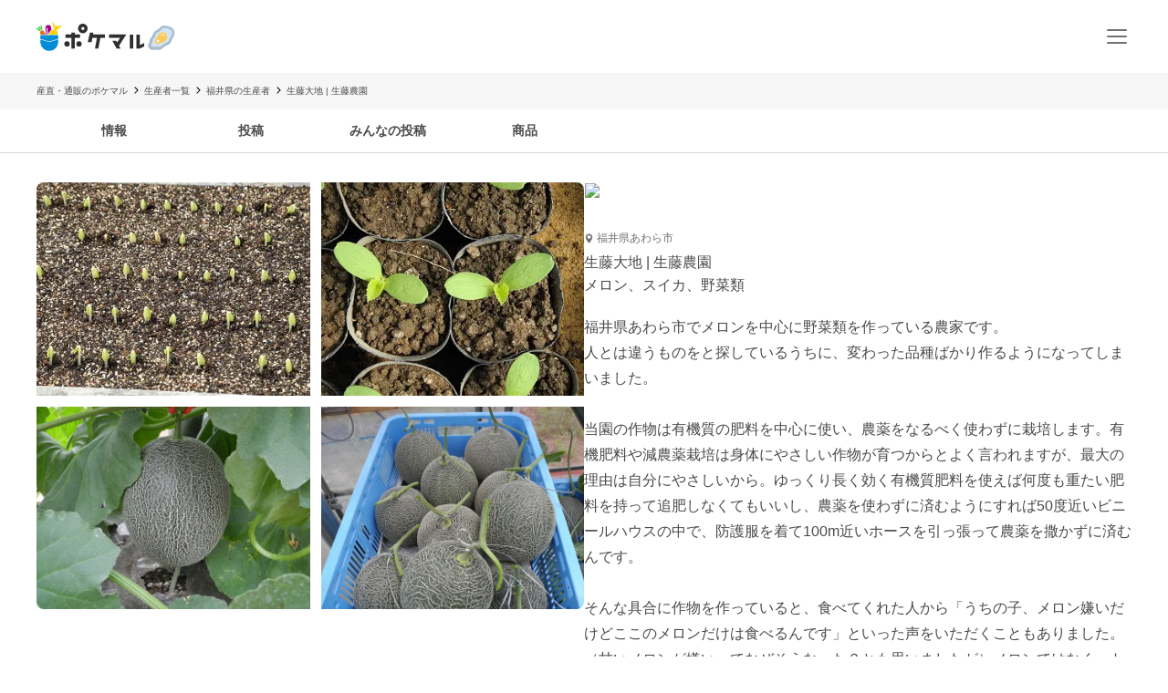

--- FILE ---
content_type: text/html; charset=utf-8
request_url: https://poke-m.com/producers/61389
body_size: 15398
content:
<!DOCTYPE html><html lang="ja"><head><meta charSet="utf-8" data-next-head=""/><meta name="viewport" content="width=device-width" data-next-head=""/><meta name="twitter:card" content="summary_large_image" data-next-head=""/><meta name="twitter:site" content="@pocket_marche" data-next-head=""/><meta name="twitter:creator" content="@pocket_marche" data-next-head=""/><meta property="fb:app_id" content="255994168066242" data-next-head=""/><meta property="og:type" content="website" data-next-head=""/><meta property="og:locale" content="ja_JP" data-next-head=""/><meta property="og:site_name" content="ポケットマルシェ" data-next-head=""/><title data-next-head="">福井県あわら市｜生藤農園｜生藤大地さんの生産者プロフィール｜ポケットマルシェ｜産地直送で旬の食材が生産者(農家・漁師)から届く</title><meta name="robots" content="index,follow" data-next-head=""/><meta name="description" content="福井県あわら市の生藤農園の生藤大地さんが出品している生産者プロフィールです。日本最大級の産直(産地直送)通販「ポケットマルシェ(ポケマル)」の生産者プロフィールは、生産者の顔や名前、商品が分かり、作り手のこだわりや思いが読めます。生産者と心がふれあうお買い物体験をお楽しみください。" data-next-head=""/><meta property="og:title" content="福井県あわら市｜生藤農園｜生藤大地さんの生産者プロフィール｜ポケットマルシェ｜産地直送で旬の食材が生産者(農家・漁師)から届く" data-next-head=""/><meta property="og:description" content="福井県あわら市の生藤農園の生藤大地さんが出品している生産者プロフィールです。日本最大級の産直(産地直送)通販「ポケットマルシェ(ポケマル)」の生産者プロフィールは、生産者の顔や名前、商品が分かり、作り手のこだわりや思いが読めます。生産者と心がふれあうお買い物体験をお楽しみください。" data-next-head=""/><meta property="og:url" content="https://poke-m.com/producers/61389" data-next-head=""/><meta property="og:image" content="https://img.resizing.net/projects/d63e60da-caac-477e-9622-4c9ca2a129b8/upload/images/e7009829-83cf-45ca-9e4a-f62d11de69c2/vYkyhKH4o9l9ciQn4EqAC7ll8RKBVfPIa/" data-next-head=""/><link rel="canonical" href="https://poke-m.com/producers/61389" data-next-head=""/><link rel="preload" href="/images/common/logo_main_monthly/logo_main_01.svg" as="image" data-next-head=""/><link rel="preload" href="https://img.resizing.net/projects/d63e60da-caac-477e-9622-4c9ca2a129b8/upload/images/e7009829-83cf-45ca-9e4a-f62d11de69c2/vYkyhKH4o9l9ciQn4EqAC7ll8RKBVfPIa/c_fill,w_110,h_110/f_avif" as="image" data-next-head=""/><link rel="dns-prefetch" href="https://api.poke-m.com"/><link rel="icon" type="image/png" sizes="32x32" href="https://poke-m.com/favicon-32x32.png?v=2"/><link rel="icon" type="image/png" sizes="16x16" href="https://poke-m.com/favicon-16x16.png?v=2"/><link rel="shortcut icon" type="image/vnd.microsoft.icon" href="https://poke-m.com/favicon.ico?v=2"/><link data-next-font="size-adjust" rel="preconnect" href="/" crossorigin="anonymous"/><link rel="preload" href="/_next/static/css/559c3f2045b27bf3.css" as="style"/><link rel="preload" href="/_next/static/css/6ece48a181204804.css" as="style"/><script type="application/ld+json" data-next-head="">{"@context":"https://schema.org","@type":"BreadcrumbList","itemListElement":[{"@type":"ListItem","position":1,"item":"https://poke-m.com","name":"産直・通販のポケマル"},{"@type":"ListItem","position":2,"item":"https://poke-m.com/producers","name":"生産者一覧"},{"@type":"ListItem","position":3,"item":"https://poke-m.com/producers?prefectures%5B%5D=fukui","name":"福井県の生産者"},{"@type":"ListItem","position":4,"item":"https://poke-m.com","name":"生藤大地 | 生藤農園"}]}</script><script src="/scripts/detectHeader.min.js"></script><link rel="stylesheet" href="/_next/static/css/559c3f2045b27bf3.css" data-n-g=""/><link rel="stylesheet" href="/_next/static/css/6ece48a181204804.css" data-n-p=""/><noscript data-n-css=""></noscript><script defer="" noModule="" src="/_next/static/chunks/polyfills-42372ed130431b0a.js"></script><script src="/_next/static/chunks/webpack-1653d49871ff8c98.js" defer=""></script><script src="/_next/static/chunks/framework-b5433ab1128a00c6.js" defer=""></script><script src="/_next/static/chunks/main-5580751bfc5c752e.js" defer=""></script><script src="/_next/static/chunks/pages/_app-db0e134d97f2c56e.js" defer=""></script><script src="/_next/static/chunks/910-0f075234fa38af24.js" defer=""></script><script src="/_next/static/chunks/5409-0f5360628e1a5f0f.js" defer=""></script><script src="/_next/static/chunks/1909-6aac13b567230fe8.js" defer=""></script><script src="/_next/static/chunks/1108-49d00f6eccf739d6.js" defer=""></script><script src="/_next/static/chunks/6879-e80c1fcee860e86e.js" defer=""></script><script src="/_next/static/chunks/4847-ca9c246fae70f341.js" defer=""></script><script src="/_next/static/chunks/26-d09a4b750c7f9828.js" defer=""></script><script src="/_next/static/chunks/9693-f91ea0c356188ae3.js" defer=""></script><script src="/_next/static/chunks/6596-a376832c67d706cf.js" defer=""></script><script src="/_next/static/chunks/2990-9579d1b5f0762a1a.js" defer=""></script><script src="/_next/static/chunks/4045-86e91ba1e7654f9b.js" defer=""></script><script src="/_next/static/chunks/1873-46ddeec59401cb7c.js" defer=""></script><script src="/_next/static/chunks/8214-32bd6c8264144d60.js" defer=""></script><script src="/_next/static/chunks/7070-997459597b3a65bb.js" defer=""></script><script src="/_next/static/chunks/4910-a8f5e0035478b22e.js" defer=""></script><script src="/_next/static/chunks/5959-a2b76a33d98e38c4.js" defer=""></script><script src="/_next/static/chunks/1323-7facd5dad04661f8.js" defer=""></script><script src="/_next/static/chunks/513-af94f6f982e4cf4e.js" defer=""></script><script src="/_next/static/chunks/4418-1479e404c10940d2.js" defer=""></script><script src="/_next/static/chunks/8967-16ec9edf8cffe00e.js" defer=""></script><script src="/_next/static/chunks/pages/producers/%5Bid%5D-cb33eb11c3b98d16.js" defer=""></script><script src="/_next/static/wDIMEFAW9XCZJPS5bQHHa/_buildManifest.js" defer=""></script><script src="/_next/static/wDIMEFAW9XCZJPS5bQHHa/_ssgManifest.js" defer=""></script><style data-styled="" data-styled-version="6.1.19">.btUvbB{position:relative;display:inline-flex;justify-content:center;align-items:center;min-height:45px;padding:0.5rem 1rem;border:1px solid currentColor;border-radius:1000px;width:auto;line-height:1.5;font-size:1rem;font-weight:600;opacity:1;cursor:pointer;-webkit-tap-highlight-color:transparent;pointer-events:auto;color:#4a4a4a;background-color:transparent;border-color:#717171;}/*!sc*/
.btUvbB:active{opacity:0.6;}/*!sc*/
data-styled.g1[id="sc-66cd9db2-0"]{content:"btUvbB,"}/*!sc*/
html,body,div,span,applet,object,iframe,h1,h2,h3,h4,h5,h6,p,blockquote,pre,a,abbr,acronym,address,big,cite,code,del,dfn,em,img,ins,kbd,q,s,samp,small,strike,strong,sub,sup,tt,var,b,u,i,center,dl,dt,dd,menu,ol,ul,li,fieldset,form,label,legend,table,caption,tbody,tfoot,thead,tr,th,td,article,aside,canvas,details,embed,figure,figcaption,footer,header,hgroup,main,menu,nav,output,ruby,section,summary,time,mark,audio,video{margin:0;padding:0;border:0;font-size:100%;font:inherit;vertical-align:baseline;}/*!sc*/
article,aside,details,figcaption,figure,footer,header,hgroup,main,menu,nav,section{display:block;}/*!sc*/
*[hidden]{display:none;}/*!sc*/
body{line-height:1;}/*!sc*/
menu,ol,ul{list-style:none;}/*!sc*/
blockquote,q{quotes:none;}/*!sc*/
blockquote:before,blockquote:after,q:before,q:after{content:'';content:none;}/*!sc*/
table{border-collapse:collapse;border-spacing:0;}/*!sc*/
html.smooth-scroll{scroll-behavior:smooth;}/*!sc*/
body{font-family:"Hiragino Sans","Hiragino Kaku Gothic ProN","ヒラギノ角ゴ ProN W3",Meiryo,"メイリオ",sans-serif;color:#4a4a4a;}/*!sc*/
*{box-sizing:border-box;}/*!sc*/
a{text-decoration:none;color:inherit;}/*!sc*/
input{color:#4a4a4a;font-size:1rem;}/*!sc*/
button{padding:0;background:none;border:none;font:inherit;}/*!sc*/
.announcementSlideImageFadeIn{opacity:1;animation-name:fadeInOpacity;animation-iteration-count:1;animation-timing-function:ease-in;animation-duration:1s;}/*!sc*/
.material-symbols-outlined__fill{font-variation-settings:'FILL' 1,'wght' 400,'GRAD' 0,'opsz' 24;}/*!sc*/
@keyframes fadeInOpacity{0%{opacity:0;}100%{opacity:1;}}/*!sc*/
@keyframes fadeOutOpacity{0%{opacity:1;}100%{opacity:0;}}/*!sc*/
@keyframes slide-up{0%{transform:translateY(100%);}100%{transform:translateY(0%);}}/*!sc*/
@keyframes slide-down{0%{transform:translateY(0%);}100%{transform:translateY(100%);}}/*!sc*/
data-styled.g10[id="sc-global-buoHlz1"]{content:"sc-global-buoHlz1,"}/*!sc*/
.jaqtXh{position:fixed;z-index:1001;top:0;width:100%;background-color:rgb(50,157,19,0.9);color:#fff;min-height:0;padding:0;opacity:0;visibility:hidden;transition:min-height 0.1s cubic-bezier(0.215,  0.610, 0.355, 1.000),opacity 0.4s cubic-bezier(0.215,  0.610, 0.355, 1.000),visibility 0.1s cubic-bezier(0.215,  0.610, 0.355, 1.000);}/*!sc*/
data-styled.g11[id="sc-eb6d6b11-0"]{content:"jaqtXh,"}/*!sc*/
.gnNxmk{width:100%;height:100%;}/*!sc*/
@media all and (-ms-high-contrast:none){.gnNxmk{display:flex;overflow:hidden;}}/*!sc*/
data-styled.g12[id="sc-c14f7ec5-0"]{content:"gnNxmk,"}/*!sc*/
.hTCfrp{width:100%;align-self:center;}/*!sc*/
@supports (object-fit:cover) and (object-fit:contain){.hTCfrp{height:100%;object-fit:cover;}}/*!sc*/
data-styled.g13[id="sc-c14f7ec5-1"]{content:"hTCfrp,"}/*!sc*/
.KBobv{display:flex;justify-content:center;align-items:center;width:34px;height:34px;border-radius:50%;background-color:#fff;margin-right:12px;}/*!sc*/
.KBobv div{display:flex;justify-content:center;align-items:center;}/*!sc*/
.KBobv img{width:25px;height:25px;}/*!sc*/
data-styled.g14[id="sc-12d17bba-0"]{content:"KBobv,"}/*!sc*/
.cPWAKn{flex:1;font-size:0.625rem;font-weight:600;}/*!sc*/
@media (min-width:1100px){.cPWAKn{font-size:0.75rem;}}/*!sc*/
data-styled.g15[id="sc-12d17bba-1"]{content:"cPWAKn,"}/*!sc*/
.gWReOz{display:flex;align-items:center;}/*!sc*/
data-styled.g16[id="sc-c36c7e73-0"]{content:"gWReOz,"}/*!sc*/
.LoOxc{display:flex;align-items:center;}/*!sc*/
data-styled.g17[id="sc-74d1fe0a-0"]{content:"LoOxc,"}/*!sc*/
.jPEXjc{color:#717171;font-weight:400;min-width:200px;min-height:40px;}/*!sc*/
@media (min-width:768px){.jPEXjc{min-width:290px;max-width:670px;}}/*!sc*/
data-styled.g23[id="sc-bd423c34-0"]{content:"jPEXjc,"}/*!sc*/
.fzVLvJ{position:relative!important;height:29px!important;width:auto!important;object-fit:contain;}/*!sc*/
@media (min-width:768px){.fzVLvJ{height:32px!important;}}/*!sc*/
data-styled.g25[id="sc-34ac54f1-0"]{content:"fzVLvJ,"}/*!sc*/
.kdzrAx{position:relative;width:55px;height:55px;}/*!sc*/
data-styled.g51[id="sc-108d42e3-0"]{content:"kdzrAx,"}/*!sc*/
.bbzTJM{position:relative;width:55px;height:55px;border:1px solid white;border-radius:50%;box-sizing:border-box;}/*!sc*/
.bbzTJM img,.bbzTJM svg{width:100%;height:100%;border-radius:50%;}/*!sc*/
data-styled.g52[id="sc-108d42e3-1"]{content:"bbzTJM,"}/*!sc*/
.oYhlC{background-color:#f6f6f6;width:100%;min-height:40px;overflow:hidden;}/*!sc*/
data-styled.g56[id="sc-8a8324e1-0"]{content:"oYhlC,"}/*!sc*/
.cOCmOC{padding:10px 1rem;max-width:calc(1200px + 2rem);margin:0 auto;white-space:nowrap;overflow-x:auto;-webkit-overflow-scrolling:touch;scrollbar-width:none;}/*!sc*/
data-styled.g57[id="sc-8a8324e1-1"]{content:"cOCmOC,"}/*!sc*/
.dYPGOk{display:inline-block;line-height:1.5;font-size:0.625rem;white-space:nowrap;}/*!sc*/
.dYPGOk svg{margin:0 5px;}/*!sc*/
data-styled.g58[id="sc-8a8324e1-2"]{content:"dYPGOk,"}/*!sc*/
.gPVpko{display:flex;justify-content:space-between;align-items:center;height:100%;padding:10px 1rem;border-top:#d6d6d6 solid 1px;}/*!sc*/
@media (min-width:1100px){.gPVpko{padding:10px 1rem 10px 0;border:none;}}/*!sc*/
data-styled.g59[id="sc-3c5a5664-0"]{content:"gPVpko,"}/*!sc*/
.iNggwd{flex:1;padding-right:1em;line-height:1.4;}/*!sc*/
data-styled.g60[id="sc-3c5a5664-1"]{content:"iNggwd,"}/*!sc*/
@media (min-width:1100px){.dgDUQV{display:none;}}/*!sc*/
data-styled.g61[id="sc-3c5a5664-2"]{content:"dgDUQV,"}/*!sc*/
.qcsQS{font-size:0.625rem;font-weight:600;display:-webkit-box;-webkit-box-orient:vertical;-webkit-line-clamp:2;overflow:hidden;}/*!sc*/
@media (min-width:1100px){.qcsQS{font-size:0.75rem;}}/*!sc*/
data-styled.g62[id="sc-36ebd7df-0"]{content:"qcsQS,"}/*!sc*/
.tbAzY{display:flex;align-items:center;height:70px;padding:0 1rem;border-top:#d6d6d6 solid 1px;}/*!sc*/
.tbAzY section{flex:1;margin-right:1em;}/*!sc*/
@media (min-width:1100px){.tbAzY{border:none;height:auto;margin-bottom:15px;}}/*!sc*/
data-styled.g63[id="sc-dec6aaf5-0"]{content:"tbAzY,"}/*!sc*/
.geiuyw{display:block;width:92px;height:40px;margin-right:26px;}/*!sc*/
data-styled.g64[id="sc-dec6aaf5-1"]{content:"geiuyw,"}/*!sc*/
.cVpvKx{font-size:0.75rem;font-weight:600;margin-bottom:8px;}/*!sc*/
data-styled.g65[id="sc-dec6aaf5-2"]{content:"cVpvKx,"}/*!sc*/
.dYBkGN{font-size:0.625rem;font-weight:300;line-height:1.4;display:-webkit-box;-webkit-box-orient:vertical;-webkit-line-clamp:2;overflow:hidden;}/*!sc*/
data-styled.g66[id="sc-dec6aaf5-3"]{content:"dYBkGN,"}/*!sc*/
.kTcems{justify-self:flex-end;}/*!sc*/
data-styled.g67[id="sc-dec6aaf5-4"]{content:"kTcems,"}/*!sc*/
.ivCMqI{display:flex;justify-content:space-between;align-items:center;height:100%;padding:10px 1rem;cursor:pointer;border-top:#d6d6d6 solid 1px;border-bottom:#d6d6d6 solid 1px;}/*!sc*/
@media (min-width:1100px){.ivCMqI{padding:10px 1rem 10px 0;}}/*!sc*/
data-styled.g70[id="sc-a78235b4-0"]{content:"ivCMqI,"}/*!sc*/
.fuRSvo{flex:1;padding-right:1em;line-height:1.4;}/*!sc*/
data-styled.g71[id="sc-a78235b4-1"]{content:"fuRSvo,"}/*!sc*/
.yxVMV{background-color:#f6f6f6;}/*!sc*/
@media (min-width:1100px){.yxVMV{padding:0 0 10px;}}/*!sc*/
data-styled.g89[id="sc-6bf23527-0"]{content:"yxVMV,"}/*!sc*/
@media (min-width:1100px){.gVcnCF{width:100%;margin:0 auto;max-width:1200px;}}/*!sc*/
@media (min-width:1100px){.gVcnCF{display:flex;padding-top:1rem;}}/*!sc*/
data-styled.g90[id="sc-6bf23527-1"]{content:"gVcnCF,"}/*!sc*/
.hXJjxX{flex:1;}/*!sc*/
data-styled.g92[id="sc-6bf23527-3"]{content:"hXJjxX,"}/*!sc*/
.kKUdwP{display:grid;grid-template-columns:1fr 1fr;}/*!sc*/
.kKUdwP a{height:44px;}/*!sc*/
.kKUdwP a:nth-child(odd){border-right:#d6d6d6 solid 1px;}/*!sc*/
@media (min-width:1100px){.kKUdwP{display:block;margin-top:-0.4em;width:160px;}.kKUdwP a:nth-child(odd){border:none;}}/*!sc*/
data-styled.g93[id="sc-6bf23527-4"]{content:"kKUdwP,"}/*!sc*/
.fdVcmM{margin-right:40px;}/*!sc*/
@media (min-width:1100px){.fdVcmM{margin-right:0;margin-bottom:8px;}}/*!sc*/
data-styled.g94[id="sc-6bf23527-5"]{content:"fdVcmM,"}/*!sc*/
.fGKFqr{padding:14px 1rem;border-top:#d6d6d6 solid 1px;}/*!sc*/
@media (min-width:1100px){.fGKFqr{padding:0 1rem;border:none;}}/*!sc*/
data-styled.g96[id="sc-6bf23527-7"]{content:"fGKFqr,"}/*!sc*/
.feGcgS{margin-top:10px;display:flex;justify-content:center;}/*!sc*/
@media (min-width:1100px){.feGcgS{display:block;}}/*!sc*/
data-styled.g97[id="sc-6bf23527-8"]{content:"feGcgS,"}/*!sc*/
.bezwBG{padding-bottom:0;}/*!sc*/
@media (min-width:1100px){.bezwBG{margin-top:15px;}}/*!sc*/
data-styled.g98[id="sc-6bf23527-9"]{content:"bezwBG,"}/*!sc*/
.gNmsPY{display:flex;align-items:center;justify-content:center;}/*!sc*/
@media (min-width:1100px){.gNmsPY{justify-content:initial;}}/*!sc*/
data-styled.g99[id="sc-6bf23527-10"]{content:"gNmsPY,"}/*!sc*/
.kSLUnq{display:inline-flex;justify-content:center;align-items:center;width:44px;height:44px;cursor:pointer;}/*!sc*/
data-styled.g100[id="sc-6bf23527-11"]{content:"kSLUnq,"}/*!sc*/
.jFymaP{margin:16px auto 8px;font-size:0.7em;line-height:1.5;padding:0 16px;color:#717171;}/*!sc*/
@media (min-width:1100px){.jFymaP{width:100%;margin:0 auto;max-width:1200px;}}/*!sc*/
@media (min-width:1100px){.jFymaP{padding:0;}}/*!sc*/
data-styled.g101[id="sc-6bf23527-12"]{content:"jFymaP,"}/*!sc*/
.dizese{padding:14px 1rem;border-top:#d6d6d6 solid 1px;text-align:center;}/*!sc*/
.dizese small{font-size:0.625rem;font-weight:400;color:#717171;}/*!sc*/
@media (min-width:1100px){.dizese{border:none;}}/*!sc*/
data-styled.g102[id="sc-6bf23527-13"]{content:"dizese,"}/*!sc*/
.eccsbl{font-size:0.75rem;font-weight:600;text-align:center;margin-bottom:10px;}/*!sc*/
@media (min-width:768px){.eccsbl{text-align:left;}}/*!sc*/
data-styled.g103[id="sc-6bf23527-14"]{content:"eccsbl,"}/*!sc*/
.kONGcO{line-height:0;cursor:pointer;-webkit-tap-highlight-color:transparent;}/*!sc*/
.kONGcO:active{opacity:0.6;}/*!sc*/
.kONGcO>*{pointer-events:none;}/*!sc*/
data-styled.g108[id="sc-a3965eb1-0"]{content:"kONGcO,"}/*!sc*/
.hZovWi{position:relative;}/*!sc*/
data-styled.g120[id="sc-aac53139-0"]{content:"hZovWi,"}/*!sc*/
.csiEkt{position:relative;width:100%;background-color:#fff;padding:0 1rem;}/*!sc*/
data-styled.g121[id="sc-aac53139-1"]{content:"csiEkt,"}/*!sc*/
.fZBPOe{min-height:50px;display:flex;align-items:center;justify-content:space-between;margin:0 auto;max-width:1200px;}/*!sc*/
@media (min-width:768px){.fZBPOe{min-height:80px;}}/*!sc*/
data-styled.g122[id="sc-aac53139-2"]{content:"fZBPOe,"}/*!sc*/
.eLSyNz{display:flex;align-items:center;gap:0.5rem;margin-right:0.5rem;}/*!sc*/
@media (min-width:768px){.eLSyNz{gap:0.75rem;margin-right:0.75rem;}}/*!sc*/
data-styled.g123[id="sc-aac53139-3"]{content:"eLSyNz,"}/*!sc*/
.khJOdu{display:flex;align-items:center;justify-content:center;}/*!sc*/
data-styled.g124[id="sc-aac53139-4"]{content:"khJOdu,"}/*!sc*/
.cICnNv{display:flex;align-items:center;}/*!sc*/
data-styled.g125[id="sc-aac53139-5"]{content:"cICnNv,"}/*!sc*/
.ejChxw{display:flex;position:relative;}/*!sc*/
data-styled.g126[id="sc-aac53139-6"]{content:"ejChxw,"}/*!sc*/
.fMVaJt:not(:last-child){margin-bottom:12px;}/*!sc*/
data-styled.g187[id="sc-939240a3-0"]{content:"fMVaJt,"}/*!sc*/
.dTlTWB{font-size:0.875rem;line-height:1.75;}/*!sc*/
.dTlTWB *{display:inline-block;}/*!sc*/
data-styled.g310[id="sc-3c32c098-1"]{content:"dTlTWB,"}/*!sc*/
.eGfwpY{overflow-x:auto;display:flex;}/*!sc*/
data-styled.g566[id="sc-e38545fc-0"]{content:"eGfwpY,"}/*!sc*/
.lmGZLR{display:flex;gap:8px;margin:0 1rem;}/*!sc*/
@media (min-width:1100px){.lmGZLR{margin:0;}}/*!sc*/
data-styled.g567[id="sc-e38545fc-1"]{content:"lmGZLR,"}/*!sc*/
.jJoPRH{display:block;width:var(--latest-products-list-item-width,120px);flex-shrink:0;}/*!sc*/
data-styled.g568[id="sc-e38545fc-2"]{content:"jJoPRH,"}/*!sc*/
.fVQTmf{width:100%;}/*!sc*/
data-styled.g569[id="sc-e38545fc-3"]{content:"fVQTmf,"}/*!sc*/
.cRDyWq{aspect-ratio:1/1;border-radius:4px;overflow:hidden;}/*!sc*/
data-styled.g570[id="sc-e38545fc-4"]{content:"cRDyWq,"}/*!sc*/
.kFQTnf{display:flex;flex-direction:column;gap:2px;padding:0.5rem 0;}/*!sc*/
.kFQTnf >*{height:1em;margin-top:0.25em;margin-bottom:0.25em;}/*!sc*/
data-styled.g571[id="sc-e38545fc-5"]{content:"kFQTnf,"}/*!sc*/
.bPPdqD{font-size:var(--simple-product-card-title-font-size,0.75rem);}/*!sc*/
data-styled.g572[id="sc-e38545fc-6"]{content:"bPPdqD,"}/*!sc*/
.eXiVDq{font-size:var(--simple-product-card-quantity-font-size,0.625rem);}/*!sc*/
data-styled.g573[id="sc-e38545fc-7"]{content:"eXiVDq,"}/*!sc*/
.hZNxeo{font-size:var(--simple-product-card-price-font-size,0.75rem);}/*!sc*/
data-styled.g574[id="sc-e38545fc-8"]{content:"hZNxeo,"}/*!sc*/
.btOhVd{display:flex;align-items:center;font-size:0.75rem;font-weight:300;color:#717171;}/*!sc*/
.btOhVd p{margin-left:3px;}/*!sc*/
data-styled.g575[id="sc-2f43343e-0"]{content:"btOhVd,"}/*!sc*/
.cXuTVc{color:#4a4a4a;font-weight:500;margin-top:11px;line-height:1.2;}/*!sc*/
data-styled.g576[id="sc-adba55c0-0"]{content:"cXuTVc,"}/*!sc*/
.jhuLT{color:#4a4a4a;font-weight:300;margin-top:8px;}/*!sc*/
data-styled.g577[id="sc-adba55c0-1"]{content:"jhuLT,"}/*!sc*/
.hjhqCs{font-size:1rem;font-weight:600;line-height:1.5;scroll-margin-top:64px;}/*!sc*/
@media (min-width:768px){.hjhqCs{font-size:1.5rem;text-align:center;}}/*!sc*/
data-styled.g590[id="sc-19c82b9a-0"]{content:"hjhqCs,"}/*!sc*/
.kzUrrL{margin:1rem 0;display:flex;flex-direction:column;gap:1rem;}/*!sc*/
data-styled.g591[id="sc-19ca9e09-0"]{content:"kzUrrL,"}/*!sc*/
.geOFvW{display:flex;gap:1rem;}/*!sc*/
data-styled.g592[id="sc-19ca9e09-1"]{content:"geOFvW,"}/*!sc*/
.ghjoND{flex:1;display:flex;flex-direction:column;gap:13px;}/*!sc*/
data-styled.g593[id="sc-19ca9e09-2"]{content:"ghjoND,"}/*!sc*/
.hmpXFa>li:first-child{padding-top:0;}/*!sc*/
data-styled.g594[id="sc-49b4673e-0"]{content:"hmpXFa,"}/*!sc*/
.ihSeaz{display:block;width:100%;border-bottom:1px solid #d6d6d6;}/*!sc*/
.ihSeaz:first-child .post-item-container{padding-top:0;}/*!sc*/
data-styled.g595[id="sc-49b4673e-1"]{content:"ihSeaz,"}/*!sc*/
.cweypm{position:sticky;top:0;background-color:#fff;border-bottom:solid 1px #d6d6d6;z-index:99;}/*!sc*/
data-styled.g596[id="sc-176b8f29-0"]{content:"cweypm,"}/*!sc*/
.gxCeuz{display:flex;justify-content:space-around;align-items:center;}/*!sc*/
@media (min-width:1100px){.gxCeuz{width:100%;margin:0 auto;max-width:1300px;}}/*!sc*/
@media (min-width:1100px){.gxCeuz{padding-left:50px;padding-right:50px;}}/*!sc*/
@media (min-width:768px){.gxCeuz{justify-content:flex-start;}}/*!sc*/
data-styled.g597[id="sc-176b8f29-1"]{content:"gxCeuz,"}/*!sc*/
.bMOjYM{width:100%;max-width:150px;}/*!sc*/
data-styled.g598[id="sc-176b8f29-2"]{content:"bMOjYM,"}/*!sc*/
.GRktW{display:flex;place-content:center;padding:0.75rem 0;line-height:1.7;font-size:0.875rem;font-weight:600;cursor:pointer;border-bottom:inherit;color:inherit;}/*!sc*/
data-styled.g599[id="sc-176b8f29-3"]{content:"GRktW,"}/*!sc*/
.dnvFUO{font-weight:600;font-size:var(--latest-products-title-font-size,0.875rem);line-height:1.5;margin:0 0 1rem 1.5rem;}/*!sc*/
@media (min-width:1100px){.dnvFUO{margin:0 0 1rem;}}/*!sc*/
data-styled.g609[id="sc-13317313-0"]{content:"dnvFUO,"}/*!sc*/
.ddlgfE{margin:2rem 0;}/*!sc*/
@media (min-width:1100px){.ddlgfE{--latest-products-title-font-size:1.25rem;--simple-product-card-title-font-size:0.875rem;--simple-product-card-quantity-font-size:0.75rem;--simple-product-card-price-font-size:0.875rem;--latest-products-list-item-width:172px;}}/*!sc*/
data-styled.g610[id="sc-ffd6e436-0"]{content:"ddlgfE,"}/*!sc*/
.imtBGy{margin-top:1.5rem;display:flex;justify-content:center;}/*!sc*/
data-styled.g611[id="sc-ffd6e436-1"]{content:"imtBGy,"}/*!sc*/
.lbDOtm{margin:30px 1rem;}/*!sc*/
@media (min-width:768px){.lbDOtm{margin:30px 0;}}/*!sc*/
data-styled.g612[id="sc-7697e74b-0"]{content:"lbDOtm,"}/*!sc*/
.kBHRrh{font-size:1rem;font-weight:400;line-height:1.5;color:#4a4a4a;margin-bottom:0.5rem;}/*!sc*/
data-styled.g613[id="sc-7697e74b-1"]{content:"kBHRrh,"}/*!sc*/
.eelfxE{display:flex;justify-content:flex-start;align-items:center;gap:1rem;}/*!sc*/
.eelfxE a{padding:0.25rem;}/*!sc*/
data-styled.g614[id="sc-7697e74b-2"]{content:"eelfxE,"}/*!sc*/
.eDakMT{font-size:0.75rem;font-weight:600;}/*!sc*/
data-styled.g621[id="sc-ef9c6fe6-0"]{content:"eDakMT,"}/*!sc*/
.johkWk{display:flex;flex-direction:column;gap:1.5rem;}/*!sc*/
@media (min-width:768px){.johkWk{gap:2rem;}}/*!sc*/
data-styled.g666[id="sc-54411469-0"]{content:"johkWk,"}/*!sc*/
.cNypOm{background-color:#fff;margin-bottom:0;}/*!sc*/
data-styled.g684[id="sc-99d64663-0"]{content:"cNypOm,"}/*!sc*/
.GEfUf{display:flex;align-items:center;justify-content:center;height:400px;}/*!sc*/
@media (min-width:768px){.GEfUf{height:600px;}}/*!sc*/
data-styled.g686[id="sc-99d64663-2"]{content:"GEfUf,"}/*!sc*/
.bNRFAV{display:flex;}/*!sc*/
@media (max-width:767px){.bNRFAV{overflow-x:auto;white-space:nowrap;margin-top:1rem;}}/*!sc*/
@media (min-width:768px){.bNRFAV{margin:0 1rem;}}/*!sc*/
@media (min-width:1100px){.bNRFAV{margin:0;}}/*!sc*/
data-styled.g695[id="sc-1b39d01c-0"]{content:"bNRFAV,"}/*!sc*/
.kkrtyY{position:relative;flex:1 1 auto;}/*!sc*/
.kkrtyY img{width:100%;height:100%;object-fit:cover;object-position:center;}/*!sc*/
@media (max-width:767px){.kkrtyY{display:flex;gap:0.75rem;margin:0 1rem;}.kkrtyY >li{border-radius:8px;overflow:hidden;}.kkrtyY >li{flex:none;width:10rem;height:10rem;}}/*!sc*/
@media (min-width:768px){.kkrtyY{display:grid;gap:0.75rem;aspect-ratio:1.2611;border-radius:8px;overflow:hidden;grid-template-columns:repeat(2,50%);grid-template-rows:repeat(2,50%);}.kkrtyY img{width:100%;height:100%;}.kkrtyY >li:nth-child(n + 5){display:none;}}/*!sc*/
data-styled.g696[id="sc-1b39d01c-1"]{content:"kkrtyY,"}/*!sc*/
.cVLhfE{position:relative;background-color:#f6f6f6;cursor:pointer;}/*!sc*/
.cVLhfE:hover{filter:brightness(0.8);}/*!sc*/
data-styled.g697[id="sc-1b39d01c-2"]{content:"cVLhfE,"}/*!sc*/
.dMixDS{margin:1rem 0 30px;padding:0 1rem;}/*!sc*/
@media (min-width:1100px){.dMixDS{padding:0;margin:0 0 30px;}}/*!sc*/
data-styled.g701[id="sc-e1b5acf6-0"]{content:"dMixDS,"}/*!sc*/
.gmzxIP{display:flex;justify-content:space-between;align-items:center;width:100%;}/*!sc*/
data-styled.g702[id="sc-e1b5acf6-1"]{content:"gmzxIP,"}/*!sc*/
.fTHvLy{margin-top:16px;}/*!sc*/
@media (min-width:768px){.fTHvLy div,.fTHvLy button{font-size:1rem!important;}}/*!sc*/
data-styled.g703[id="sc-e1b5acf6-2"]{content:"fTHvLy,"}/*!sc*/
.iSoTSh{word-break:break-all;white-space:pre-wrap;}/*!sc*/
data-styled.g704[id="sc-e1b5acf6-3"]{content:"iSoTSh,"}/*!sc*/
.dUMbbV{display:flex;flex-direction:column;gap:1rem;margin-bottom:1.5rem;}/*!sc*/
@media (min-width:768px){.dUMbbV{justify-content:start;}}/*!sc*/
data-styled.g705[id="sc-e1b5acf6-4"]{content:"dUMbbV,"}/*!sc*/
.gWrWbG{cursor:pointer;transition:opacity 0.2s;}/*!sc*/
.gWrWbG:hover{opacity:0.8;}/*!sc*/
data-styled.g706[id="sc-e1b5acf6-5"]{content:"gWrWbG,"}/*!sc*/
.caaSXA{overflow-y:auto;margin-bottom:1.5rem;}/*!sc*/
@media (min-width:768px){.caaSXA{margin-bottom:2rem;}}/*!sc*/
data-styled.g729[id="sc-ba58e71d-1"]{content:"caaSXA,"}/*!sc*/
.dMZMiB{display:grid;grid-template-columns:repeat(5,217px);gap:0.5rem;}/*!sc*/
.dMZMiB>li{height:261px;}/*!sc*/
@media (min-width:768px){.dMZMiB{padding:0;}}/*!sc*/
@media (min-width:1100px){.dMZMiB{grid-template-columns:repeat(5,233.6px);}}/*!sc*/
data-styled.g730[id="sc-ba58e71d-2"]{content:"dMZMiB,"}/*!sc*/
.jbiJmu{padding:0;margin:2.5rem auto 3rem;max-width:1200px;}/*!sc*/
@media (min-width:1100px){.jbiJmu{padding:3rem 0;}}/*!sc*/
.eglUdC{padding:0;margin:2.5rem auto 3rem;max-width:1200px;}/*!sc*/
@media (min-width:1100px){.eglUdC{padding:3rem 0;background-color:#f6f6f6;}}/*!sc*/
data-styled.g734[id="sc-da5ef51d-0"]{content:"jbiJmu,eglUdC,"}/*!sc*/
.dkpxC{margin:0 1rem;}/*!sc*/
@media (min-width:1100px){.dkpxC{margin:0;}}/*!sc*/
data-styled.g735[id="sc-da5ef51d-1"]{content:"dkpxC,"}/*!sc*/
.khCaGA{margin:0 auto;max-width:700px;}/*!sc*/
data-styled.g736[id="sc-da5ef51d-2"]{content:"khCaGA,"}/*!sc*/
.hLztGY{padding-bottom:2rem;}/*!sc*/
@media (min-width:768px){.hLztGY{margin-top:32px;}}/*!sc*/
data-styled.g737[id="sc-6c7031-0"]{content:"hLztGY,"}/*!sc*/
.ePNzCR{width:100%;display:flex;flex-direction:column;}/*!sc*/
@media (min-width:1100px){.ePNzCR{width:100%;margin:0 auto;max-width:1200px;}}/*!sc*/
@media (min-width:768px){.ePNzCR{margin:0 auto;max-width:500px;}}/*!sc*/
@media (min-width:1100px){.ePNzCR{margin:auto;gap:24px;flex-direction:row;}@media (min-width:1100px){.ePNzCR{width:100%;margin:0 auto;max-width:1200px;}}}/*!sc*/
data-styled.g738[id="sc-6c7031-1"]{content:"ePNzCR,"}/*!sc*/
.ePaKCE{flex:1;width:100%;scroll-margin-top:64px;}/*!sc*/
@media (min-width:1100px){.ePaKCE{width:588px;}}/*!sc*/
data-styled.g739[id="sc-6c7031-2"]{content:"ePaKCE,"}/*!sc*/
.njfDa{padding:0 1rem;display:flex;flex-direction:column;gap:1rem;scroll-margin-top:64px;}/*!sc*/
@media (min-width:768px){.njfDa{gap:2rem;}}/*!sc*/
data-styled.g740[id="sc-6c7031-3"]{content:"njfDa,"}/*!sc*/
.gWSdEq{margin:0 auto;width:100%;max-width:1200px;}/*!sc*/
data-styled.g741[id="sc-6c7031-4"]{content:"gWSdEq,"}/*!sc*/
</style></head><body><link rel="preload" as="image" href="/images/common/logo_main_monthly/logo_main_01.svg"/><link rel="preload" as="image" href="https://img.resizing.net/projects/d63e60da-caac-477e-9622-4c9ca2a129b8/upload/images/e7009829-83cf-45ca-9e4a-f62d11de69c2/vYkyhKH4o9l9ciQn4EqAC7ll8RKBVfPIa/c_fill,w_110,h_110/f_avif"/><div id="__next"><style>
    #nprogress {
      pointer-events: none;
    }
    #nprogress .bar {
      background: #0b57d0;
      position: fixed;
      z-index: 9999;
      top: 0;
      left: 0;
      width: 100%;
      height: 3px;
    }
    #nprogress .peg {
      display: block;
      position: absolute;
      right: 0px;
      width: 100px;
      height: 100%;
      box-shadow: 0 0 10px #0b57d0, 0 0 5px #0b57d0;
      opacity: 1;
      -webkit-transform: rotate(3deg) translate(0px, -4px);
      -ms-transform: rotate(3deg) translate(0px, -4px);
      transform: rotate(3deg) translate(0px, -4px);
    }
    #nprogress .spinner {
      display: block;
      position: fixed;
      z-index: 1031;
      top: 15px;
      right: 15px;
    }
    #nprogress .spinner-icon {
      width: 18px;
      height: 18px;
      box-sizing: border-box;
      border: solid 2px transparent;
      border-top-color: #0b57d0;
      border-left-color: #0b57d0;
      border-radius: 50%;
      -webkit-animation: nprogresss-spinner 400ms linear infinite;
      animation: nprogress-spinner 400ms linear infinite;
    }
    .nprogress-custom-parent {
      overflow: hidden;
      position: relative;
    }
    .nprogress-custom-parent #nprogress .spinner,
    .nprogress-custom-parent #nprogress .bar {
      position: absolute;
    }
    @-webkit-keyframes nprogress-spinner {
      0% {
        -webkit-transform: rotate(0deg);
      }
      100% {
        -webkit-transform: rotate(360deg);
      }
    }
    @keyframes nprogress-spinner {
      0% {
        transform: rotate(0deg);
      }
      100% {
        transform: rotate(360deg);
      }
    }
  </style><div class="sc-eb6d6b11-0 jaqtXh"></div><style>
        .grecaptcha-badge {
          visibility: hidden;
        }
      </style><div data-testid="recaptcha-ref"></div><div class="sc-aac53139-0 hZovWi js-global-header"><header class="sc-aac53139-1 csiEkt"><div class="sc-aac53139-2 fZBPOe"><div class="sc-aac53139-5 cICnNv"><a class="sc-aac53139-6 ejChxw" href="/"><img aria-label="ポケマル/ポケットマルシェ" alt="ポケマル/ポケットマルシェ" decoding="async" data-nimg="fill" class="sc-34ac54f1-0 fzVLvJ" style="position:absolute;height:100%;width:100%;left:0;top:0;right:0;bottom:0;color:transparent" src="/images/common/logo_main_monthly/logo_main_01.svg"/></a></div><div class="sc-aac53139-4 khJOdu"><div class="sc-aac53139-3 eLSyNz"></div><button aria-label="メニュー" class="sc-a3965eb1-0 kONGcO gtm__humberger_menu"><svg xmlns="http://www.w3.org/2000/svg" width="32" height="32" fill="none"><path fill="#717171" d="M26 10H6a1 1 0 0 1 0-2h20a1 1 0 0 1 0 2m0 7H6a1 1 0 0 1 0-2h20a1 1 0 0 1 0 2m0 7H6a1 1 0 0 1 0-2h20a1 1 0 0 1 0 2"></path></svg></button></div></div></header></div><div class="sc-8a8324e1-0 oYhlC js-breadcrumb-container"><ol class="sc-8a8324e1-1 cOCmOC"><li class="sc-8a8324e1-2 dYPGOk"><a class="gtm__pankuzu" href="/">産直・通販のポケマル</a></li><li class="sc-8a8324e1-2 dYPGOk"><svg xmlns="http://www.w3.org/2000/svg" width="8" height="8" viewBox="0 0 25 25"><path d="m19.955 11.346a1.5 1.5 0 0 1 0 2.121l-.046.042-9.859 9.859a1.5 1.5 0 0 1 -2.121-2.121l8.842-8.843-8.837-8.836a1.5 1.5 0 0 1 2.122-2.122l9.9 9.9z" fill="#000"></path></svg><a class="gtm__pankuzu" href="/producers">生産者一覧</a></li><li class="sc-8a8324e1-2 dYPGOk"><svg xmlns="http://www.w3.org/2000/svg" width="8" height="8" viewBox="0 0 25 25"><path d="m19.955 11.346a1.5 1.5 0 0 1 0 2.121l-.046.042-9.859 9.859a1.5 1.5 0 0 1 -2.121-2.121l8.842-8.843-8.837-8.836a1.5 1.5 0 0 1 2.122-2.122l9.9 9.9z" fill="#000"></path></svg><a class="gtm__pankuzu" href="/producers?prefectures%5B%5D=fukui">福井県の生産者</a></li><li class="sc-8a8324e1-2 dYPGOk"><svg xmlns="http://www.w3.org/2000/svg" width="8" height="8" viewBox="0 0 25 25"><path d="m19.955 11.346a1.5 1.5 0 0 1 0 2.121l-.046.042-9.859 9.859a1.5 1.5 0 0 1 -2.121-2.121l8.842-8.843-8.837-8.836a1.5 1.5 0 0 1 2.122-2.122l9.9 9.9z" fill="#000"></path></svg>生藤大地 | 生藤農園</li></ol></div><div class="sc-176b8f29-0 cweypm"><ul class="sc-176b8f29-1 gxCeuz"><li class="sc-176b8f29-2 bMOjYM"><a class="sc-176b8f29-3 GRktW gtm__producer_float_menu_information" href="/producers/61389#information">情報</a></li><li class="sc-176b8f29-2 bMOjYM"><a class="sc-176b8f29-3 GRktW gtm__producer_float_menu_producer_posts" href="/producers/61389#producer_posts">投稿</a></li><li class="sc-176b8f29-2 bMOjYM"><a class="sc-176b8f29-3 GRktW gtm__producer_float_menu_community_posts" href="/producers/61389#community_posts">みんなの投稿</a></li><li class="sc-176b8f29-2 bMOjYM"><a class="sc-176b8f29-3 GRktW gtm__producer_float_menu_products" href="/producers/61389#products">商品</a></li></ul></div><main class="sc-6c7031-0 hLztGY"><div class="sc-6c7031-1 ePNzCR"><div id="information" class="sc-6c7031-2 ePaKCE"><div class="sc-1b39d01c-0 bNRFAV"><ul class="sc-1b39d01c-1 kkrtyY"><li class="sc-1b39d01c-2 cVLhfE"><img alt="生藤農園" loading="lazy" width="600" height="600" decoding="async" data-nimg="1" style="color:transparent" srcSet="/_next/image?url=https%3A%2F%2Fimg.resizing.net%2Fprojects%2Fd63e60da-caac-477e-9622-4c9ca2a129b8%2Fupload%2Fimages%2F42d1dfd0-edc8-4429-9ced-ea3b3f970504%2Fvi34mdJ_bhkbCATpQw4CNfAQRSEQJR44E%2F&amp;w=640&amp;q=75 1x, /_next/image?url=https%3A%2F%2Fimg.resizing.net%2Fprojects%2Fd63e60da-caac-477e-9622-4c9ca2a129b8%2Fupload%2Fimages%2F42d1dfd0-edc8-4429-9ced-ea3b3f970504%2Fvi34mdJ_bhkbCATpQw4CNfAQRSEQJR44E%2F&amp;w=1200&amp;q=75 2x" src="/_next/image?url=https%3A%2F%2Fimg.resizing.net%2Fprojects%2Fd63e60da-caac-477e-9622-4c9ca2a129b8%2Fupload%2Fimages%2F42d1dfd0-edc8-4429-9ced-ea3b3f970504%2Fvi34mdJ_bhkbCATpQw4CNfAQRSEQJR44E%2F&amp;w=1200&amp;q=75"/></li><li class="sc-1b39d01c-2 cVLhfE"><img alt="生藤農園" loading="lazy" width="600" height="600" decoding="async" data-nimg="1" style="color:transparent" srcSet="/_next/image?url=https%3A%2F%2Fimg.resizing.net%2Fprojects%2Fd63e60da-caac-477e-9622-4c9ca2a129b8%2Fupload%2Fimages%2F65f0c3ea-82ba-4557-887b-0849311d4294%2FvG6DjYEMTKJMabHeRQ1a8ei_ys2ZLLIL5%2F&amp;w=640&amp;q=75 1x, /_next/image?url=https%3A%2F%2Fimg.resizing.net%2Fprojects%2Fd63e60da-caac-477e-9622-4c9ca2a129b8%2Fupload%2Fimages%2F65f0c3ea-82ba-4557-887b-0849311d4294%2FvG6DjYEMTKJMabHeRQ1a8ei_ys2ZLLIL5%2F&amp;w=1200&amp;q=75 2x" src="/_next/image?url=https%3A%2F%2Fimg.resizing.net%2Fprojects%2Fd63e60da-caac-477e-9622-4c9ca2a129b8%2Fupload%2Fimages%2F65f0c3ea-82ba-4557-887b-0849311d4294%2FvG6DjYEMTKJMabHeRQ1a8ei_ys2ZLLIL5%2F&amp;w=1200&amp;q=75"/></li><li class="sc-1b39d01c-2 cVLhfE"><img alt="生藤農園" loading="lazy" width="600" height="600" decoding="async" data-nimg="1" style="color:transparent" srcSet="/_next/image?url=https%3A%2F%2Fimg.resizing.net%2Fprojects%2Fd63e60da-caac-477e-9622-4c9ca2a129b8%2Fupload%2Fimages%2F3a0d12a6-952a-45ba-b0bb-e691303062e8%2FvwSOrdzW_OKqCDbFgg3HPu3KEl70tpenp%2F&amp;w=640&amp;q=75 1x, /_next/image?url=https%3A%2F%2Fimg.resizing.net%2Fprojects%2Fd63e60da-caac-477e-9622-4c9ca2a129b8%2Fupload%2Fimages%2F3a0d12a6-952a-45ba-b0bb-e691303062e8%2FvwSOrdzW_OKqCDbFgg3HPu3KEl70tpenp%2F&amp;w=1200&amp;q=75 2x" src="/_next/image?url=https%3A%2F%2Fimg.resizing.net%2Fprojects%2Fd63e60da-caac-477e-9622-4c9ca2a129b8%2Fupload%2Fimages%2F3a0d12a6-952a-45ba-b0bb-e691303062e8%2FvwSOrdzW_OKqCDbFgg3HPu3KEl70tpenp%2F&amp;w=1200&amp;q=75"/></li><li class="sc-1b39d01c-2 cVLhfE"><img alt="生藤農園" loading="lazy" width="600" height="600" decoding="async" data-nimg="1" style="color:transparent" srcSet="/_next/image?url=https%3A%2F%2Fimg.resizing.net%2Fprojects%2Fd63e60da-caac-477e-9622-4c9ca2a129b8%2Fupload%2Fimages%2F17a23637-62cd-4ff2-9049-ed25d4b389ac%2FvuoEWi53GRzWMwl3yVVYEZFnvSqtUSk_3%2F&amp;w=640&amp;q=75 1x, /_next/image?url=https%3A%2F%2Fimg.resizing.net%2Fprojects%2Fd63e60da-caac-477e-9622-4c9ca2a129b8%2Fupload%2Fimages%2F17a23637-62cd-4ff2-9049-ed25d4b389ac%2FvuoEWi53GRzWMwl3yVVYEZFnvSqtUSk_3%2F&amp;w=1200&amp;q=75 2x" src="/_next/image?url=https%3A%2F%2Fimg.resizing.net%2Fprojects%2Fd63e60da-caac-477e-9622-4c9ca2a129b8%2Fupload%2Fimages%2F17a23637-62cd-4ff2-9049-ed25d4b389ac%2FvuoEWi53GRzWMwl3yVVYEZFnvSqtUSk_3%2F&amp;w=1200&amp;q=75"/></li></ul></div></div><div class="sc-6c7031-2 ePaKCE"><section class="sc-e1b5acf6-0 dMixDS"><section class="sc-e1b5acf6-4 dUMbbV"><div class="sc-e1b5acf6-1 gmzxIP"><div class="sc-e1b5acf6-5 gWrWbG"><div class="sc-108d42e3-0 kdzrAx"><div class="sc-108d42e3-1 bbzTJM"><img alt="生藤大地" data-testid="product-image" width="110" height="110" decoding="async" data-nimg="1" style="color:transparent;max-width:100%;height:100%;object-fit:cover" src="https://img.resizing.net/projects/d63e60da-caac-477e-9622-4c9ca2a129b8/upload/images/e7009829-83cf-45ca-9e4a-f62d11de69c2/vYkyhKH4o9l9ciQn4EqAC7ll8RKBVfPIa/c_fill,w_110,h_110/f_avif"/></div></div></div></div><div><div class="sc-2f43343e-0 btOhVd"><svg xmlns="http://www.w3.org/2000/svg" width="11" height="11" viewBox="0 0 25 25"><path fill="currentColor" fill-rule="nonzero" d="M12.5 1C7.813 1 4 4.737 4 9.33c0 5.7 7.607 14.068 7.93 14.421a.776.776 0 0 0 1.14 0C13.392 23.398 21 15.03 21 9.33 21 4.737 17.187 1 12.5 1zm0 12C10.019 13 8 11.206 8 9s2.019-4 4.5-4S17 6.794 17 9s-2.019 4-4.5 4z"></path></svg><p>福井県あわら市</p></div><h1 class="sc-adba55c0-0 cXuTVc">生藤大地 | 生藤農園</h1><p class="sc-adba55c0-1 jhuLT">メロン、スイカ、野菜類</p></div></section><div class="sc-e1b5acf6-2 fTHvLy"><span class="sc-e1b5acf6-3 iSoTSh"><div class="sc-3c32c098-0 gshzzL"><div class="sc-3c32c098-1 dTlTWB">福井県あわら市でメロンを中心に野菜類を作っている農家です。
人とは違うものをと探しているうちに、変わった品種ばかり作るようになってしまいました。

当園の作物は有機質の肥料を中心に使い、農薬をなるべく使わずに栽培します。有機肥料や減農薬栽培は身体にやさしい作物が育つからとよく言われますが、最大の理由は自分にやさしいから。ゆっくり長く効く有機質肥料を使えば何度も重たい肥料を持って追肥しなくてもいいし、農薬を使わずに済むようにすれば50度近いビニールハウスの中で、防護服を着て100m近いホースを引っ張って農薬を撒かずに済むんです。

そんな具合に作物を作っていると、食べてくれた人から「うちの子、メロン嫌いだけどここのメロンだけは食べるんです」といった声をいただくこともありました。（甘いメロンが嫌いってなぜそうなった？とも思いましたが）メロンではなく、トマトやナス、カボチャなど他の作物でもそうですが、嫌いなはずなのに食べてくれると。
思うにひとつは作り方もあるのでしょうが、保管の仕方や食べ頃、素材が適する調理法などもあるのかと。
もの自体ももちろんですが、扱い方も重要です。直接購入される方にはできるだけ扱い方も伝えるようにしています。
野菜を嫌いになる前に、最後に一度だけ扱い方も含めて試してみてください！</div></div></span></div><span hidden="" style="position:fixed;top:1px;left:1px;width:1px;height:0;padding:0;margin:-1px;overflow:hidden;clip:rect(0, 0, 0, 0);white-space:nowrap;border-width:0;display:none"></span></section><div class="sc-ffd6e436-0 ddlgfE"><div class="sc-13317313-0 dnvFUO">販売中の商品</div><div class="sc-e38545fc-0 eGfwpY"><ul class="sc-e38545fc-1 lmGZLR"><li class="sc-e38545fc-2 jJoPRH"><div class="sc-e38545fc-3 fVQTmf"><div class="sc-e38545fc-4 cRDyWq"><span data-testid="skeleton-container" aria-live="polite" aria-busy="true"><span class="react-loading-skeleton" style="height:100%">‌</span><br/></span></div><div class="sc-e38545fc-5 kFQTnf"><div class="sc-e38545fc-6 bPPdqD"><span data-testid="skeleton-container" aria-live="polite" aria-busy="true"><span class="react-loading-skeleton" style="height:100%">‌</span><br/></span></div><div class="sc-e38545fc-7 eXiVDq"><span data-testid="skeleton-container" aria-live="polite" aria-busy="true"><span class="react-loading-skeleton" style="height:100%">‌</span><br/></span></div><div class="sc-e38545fc-8 hZNxeo"><span data-testid="skeleton-container" aria-live="polite" aria-busy="true"><span class="react-loading-skeleton" style="height:100%">‌</span><br/></span></div></div></div></li><li class="sc-e38545fc-2 jJoPRH"><div class="sc-e38545fc-3 fVQTmf"><div class="sc-e38545fc-4 cRDyWq"><span data-testid="skeleton-container" aria-live="polite" aria-busy="true"><span class="react-loading-skeleton" style="height:100%">‌</span><br/></span></div><div class="sc-e38545fc-5 kFQTnf"><div class="sc-e38545fc-6 bPPdqD"><span data-testid="skeleton-container" aria-live="polite" aria-busy="true"><span class="react-loading-skeleton" style="height:100%">‌</span><br/></span></div><div class="sc-e38545fc-7 eXiVDq"><span data-testid="skeleton-container" aria-live="polite" aria-busy="true"><span class="react-loading-skeleton" style="height:100%">‌</span><br/></span></div><div class="sc-e38545fc-8 hZNxeo"><span data-testid="skeleton-container" aria-live="polite" aria-busy="true"><span class="react-loading-skeleton" style="height:100%">‌</span><br/></span></div></div></div></li><li class="sc-e38545fc-2 jJoPRH"><div class="sc-e38545fc-3 fVQTmf"><div class="sc-e38545fc-4 cRDyWq"><span data-testid="skeleton-container" aria-live="polite" aria-busy="true"><span class="react-loading-skeleton" style="height:100%">‌</span><br/></span></div><div class="sc-e38545fc-5 kFQTnf"><div class="sc-e38545fc-6 bPPdqD"><span data-testid="skeleton-container" aria-live="polite" aria-busy="true"><span class="react-loading-skeleton" style="height:100%">‌</span><br/></span></div><div class="sc-e38545fc-7 eXiVDq"><span data-testid="skeleton-container" aria-live="polite" aria-busy="true"><span class="react-loading-skeleton" style="height:100%">‌</span><br/></span></div><div class="sc-e38545fc-8 hZNxeo"><span data-testid="skeleton-container" aria-live="polite" aria-busy="true"><span class="react-loading-skeleton" style="height:100%">‌</span><br/></span></div></div></div></li><li class="sc-e38545fc-2 jJoPRH"><div class="sc-e38545fc-3 fVQTmf"><div class="sc-e38545fc-4 cRDyWq"><span data-testid="skeleton-container" aria-live="polite" aria-busy="true"><span class="react-loading-skeleton" style="height:100%">‌</span><br/></span></div><div class="sc-e38545fc-5 kFQTnf"><div class="sc-e38545fc-6 bPPdqD"><span data-testid="skeleton-container" aria-live="polite" aria-busy="true"><span class="react-loading-skeleton" style="height:100%">‌</span><br/></span></div><div class="sc-e38545fc-7 eXiVDq"><span data-testid="skeleton-container" aria-live="polite" aria-busy="true"><span class="react-loading-skeleton" style="height:100%">‌</span><br/></span></div><div class="sc-e38545fc-8 hZNxeo"><span data-testid="skeleton-container" aria-live="polite" aria-busy="true"><span class="react-loading-skeleton" style="height:100%">‌</span><br/></span></div></div></div></li><li class="sc-e38545fc-2 jJoPRH"><div class="sc-e38545fc-3 fVQTmf"><div class="sc-e38545fc-4 cRDyWq"><span data-testid="skeleton-container" aria-live="polite" aria-busy="true"><span class="react-loading-skeleton" style="height:100%">‌</span><br/></span></div><div class="sc-e38545fc-5 kFQTnf"><div class="sc-e38545fc-6 bPPdqD"><span data-testid="skeleton-container" aria-live="polite" aria-busy="true"><span class="react-loading-skeleton" style="height:100%">‌</span><br/></span></div><div class="sc-e38545fc-7 eXiVDq"><span data-testid="skeleton-container" aria-live="polite" aria-busy="true"><span class="react-loading-skeleton" style="height:100%">‌</span><br/></span></div><div class="sc-e38545fc-8 hZNxeo"><span data-testid="skeleton-container" aria-live="polite" aria-busy="true"><span class="react-loading-skeleton" style="height:100%">‌</span><br/></span></div></div></div></li></ul></div><div class="sc-ffd6e436-1 imtBGy"><button class="sc-66cd9db2-0 btUvbB sc-bd423c34-0 jPEXjc">もっと見る</button></div></div><div class="sc-7697e74b-0 lbDOtm"><div class="sc-7697e74b-1 kBHRrh">生藤大地さんのメディア</div><div class="sc-7697e74b-2 eelfxE"><a href="https://www.instagram.com/tigrepausini74516/" target="_blank" rel="noreferrer" aria-label="Instagram"><svg xmlns="http://www.w3.org/2000/svg" width="30" height="30" viewBox="0 0 24 24"><linearGradient id="5URUAPqf" x1="8.392%" x2="91.608%" y1="91.608%" y2="8.391%"><stop offset="0" stop-color="#ffd600"></stop><stop offset="0.5" stop-color="#ff0100"></stop><stop offset="1" stop-color="#d800b9"></stop></linearGradient><linearGradient id="Q3Z5LifB" x1="14.645%" x2="85.355%" y1="85.355%" y2="14.645%"><stop offset="0" stop-color="#ff6400"></stop><stop offset="0.5" stop-color="#ff0100"></stop><stop offset="1" stop-color="#fd0056"></stop></linearGradient><linearGradient id="hcX8WAPt" x1="14.647%" x2="85.355%" y1="85.354%" y2="14.647%"><stop offset="0" stop-color="#f30072"></stop><stop offset="1" stop-color="#e50097"></stop></linearGradient><g fill="none"><path d="m21.28 6.272c-.052-1.136-.233-1.912-.496-2.59a5.23 5.23 0 0 0 -1.231-1.89 5.232 5.232 0 0 0 -1.89-1.232c-.68-.264-1.455-.444-2.591-.496-1.138-.052-1.502-.064-4.4-.064s-3.262.012-4.4.064c-1.136.052-1.912.233-2.59.496a5.23 5.23 0 0 0 -1.89 1.231 5.231 5.231 0 0 0 -1.232 1.89c-.264.68-.444 1.455-.496 2.59-.052 1.141-.064 1.504-.064 4.401 0 2.9.012 3.263.064 4.401.052 1.136.233 1.912.497 2.59a5.23 5.23 0 0 0 1.23 1.89 5.229 5.229 0 0 0 1.89 1.231c.68.264 1.455.445 2.591.497 1.138.052 1.502.064 4.4.064s3.262-.012 4.4-.064c1.136-.052 1.912-.233 2.59-.497a5.456 5.456 0 0 0 3.122-3.12c.264-.68.444-1.455.496-2.591.052-1.138.064-1.502.064-4.4s-.012-3.262-.064-4.4zm-1.921 8.713c-.048 1.04-.222 1.605-.368 1.981a3.534 3.534 0 0 1 -2.025 2.026c-.376.146-.941.32-1.982.367-1.125.051-1.462.062-4.312.062s-3.187-.01-4.313-.062c-1.04-.047-1.605-.221-1.981-.367a3.307 3.307 0 0 1 -1.227-.799 3.306 3.306 0 0 1 -.799-1.227c-.146-.376-.32-.94-.367-1.981-.051-1.126-.062-1.463-.062-4.313s.01-3.187.062-4.312c.048-1.04.221-1.606.367-1.982.172-.464.444-.883.799-1.227a3.304 3.304 0 0 1 1.227-.798c.376-.147.941-.32 1.982-.368 1.125-.051 1.462-.062 4.312-.062s3.187.01 4.312.062c1.04.048 1.606.222 1.982.368.463.17.883.443 1.227.798.355.344.627.763.798 1.227.146.376.32.941.368 1.982.051 1.125.062 1.462.062 4.312s-.01 3.187-.062 4.313z" fill="url(#5URUAPqf)" transform="translate(1.128 .928)"></path><path d="m10.672 5.192a5.48 5.48 0 1 0 0 10.96 5.48 5.48 0 0 0 0-10.96zm0 9.037a3.557 3.557 0 1 1 0-7.114 3.557 3.557 0 0 1 0 7.114z" fill="url(#Q3Z5LifB)" transform="translate(1.128 .928)"></path><path d="m17.65 4.975a1.28 1.28 0 1 1 -2.562 0 1.28 1.28 0 0 1 2.561 0z" fill="url(#hcX8WAPt)" transform="translate(1.128 .928)"></path></g></svg></a></div></div><section><div class="sc-a78235b4-0 ivCMqI"><div class="sc-a78235b4-1 fuRSvo"><span class="sc-ef9c6fe6-0 eDakMT">特定商取引法に基づく表記</span></div><svg xmlns="http://www.w3.org/2000/svg" width="10" height="10" viewBox="0 0 25 25"><path d="m19.955 11.346a1.5 1.5 0 0 1 0 2.121l-.046.042-9.859 9.859a1.5 1.5 0 0 1 -2.121-2.121l8.842-8.843-8.837-8.836a1.5 1.5 0 0 1 2.122-2.122l9.9 9.9z" fill="#666"></path></svg></div></section></div></div><div class="sc-da5ef51d-0 jbiJmu"><div class="sc-da5ef51d-1 dkpxC"><div class="sc-54411469-0 johkWk"><h2 id="producer_posts" class="sc-19c82b9a-0 hjhqCs">生藤大地さんの投稿</h2><div><div data-testid="community-posts-card-view-list-loader" class="sc-ba58e71d-1 caaSXA"><ul class="sc-ba58e71d-2 dMZMiB"><li><span data-testid="skeleton-container" aria-live="polite" aria-busy="true"><span class="react-loading-skeleton" style="height:100%">‌</span><br/></span></li><li><span data-testid="skeleton-container" aria-live="polite" aria-busy="true"><span class="react-loading-skeleton" style="height:100%">‌</span><br/></span></li><li><span data-testid="skeleton-container" aria-live="polite" aria-busy="true"><span class="react-loading-skeleton" style="height:100%">‌</span><br/></span></li><li><span data-testid="skeleton-container" aria-live="polite" aria-busy="true"><span class="react-loading-skeleton" style="height:100%">‌</span><br/></span></li><li><span data-testid="skeleton-container" aria-live="polite" aria-busy="true"><span class="react-loading-skeleton" style="height:100%">‌</span><br/></span></li></ul></div></div></div></div></div><div class="sc-da5ef51d-0 eglUdC"><div class="sc-da5ef51d-1 dkpxC"><div class="sc-54411469-0 johkWk"><h2 id="community_posts" class="sc-19c82b9a-0 hjhqCs">みんなの投稿</h2><div><div class="sc-da5ef51d-2 khCaGA"><ul data-testid="post-list-loader" class="sc-49b4673e-0 hmpXFa"><li class="sc-49b4673e-1 ihSeaz"><div class="sc-19ca9e09-0 kzUrrL"><span data-testid="skeleton-container" aria-live="polite" aria-busy="true"><span class="react-loading-skeleton">‌</span><br/></span><div class="sc-19ca9e09-1 geOFvW"><div class="sc-19ca9e09-2 ghjoND"><span data-testid="skeleton-container" aria-live="polite" aria-busy="true"><div class="sc-939240a3-0 fMVaJt"><span class="react-loading-skeleton" style="height:14px">‌</span><br/></div><div class="sc-939240a3-0 fMVaJt"><span class="react-loading-skeleton" style="height:14px">‌</span><br/></div></span><span data-testid="skeleton-container" aria-live="polite" aria-busy="true"><span class="react-loading-skeleton" style="width:50%;height:14px">‌</span><br/></span></div><span data-testid="skeleton-container" aria-live="polite" aria-busy="true"><span class="react-loading-skeleton" style="width:100px;height:100px">‌</span><br/></span></div></div></li><li class="sc-49b4673e-1 ihSeaz"><div class="sc-19ca9e09-0 kzUrrL"><span data-testid="skeleton-container" aria-live="polite" aria-busy="true"><span class="react-loading-skeleton">‌</span><br/></span><div class="sc-19ca9e09-1 geOFvW"><div class="sc-19ca9e09-2 ghjoND"><span data-testid="skeleton-container" aria-live="polite" aria-busy="true"><div class="sc-939240a3-0 fMVaJt"><span class="react-loading-skeleton" style="height:14px">‌</span><br/></div><div class="sc-939240a3-0 fMVaJt"><span class="react-loading-skeleton" style="height:14px">‌</span><br/></div></span><span data-testid="skeleton-container" aria-live="polite" aria-busy="true"><span class="react-loading-skeleton" style="width:50%;height:14px">‌</span><br/></span></div><span data-testid="skeleton-container" aria-live="polite" aria-busy="true"><span class="react-loading-skeleton" style="width:100px;height:100px">‌</span><br/></span></div></div></li><li class="sc-49b4673e-1 ihSeaz"><div class="sc-19ca9e09-0 kzUrrL"><span data-testid="skeleton-container" aria-live="polite" aria-busy="true"><span class="react-loading-skeleton">‌</span><br/></span><div class="sc-19ca9e09-1 geOFvW"><div class="sc-19ca9e09-2 ghjoND"><span data-testid="skeleton-container" aria-live="polite" aria-busy="true"><div class="sc-939240a3-0 fMVaJt"><span class="react-loading-skeleton" style="height:14px">‌</span><br/></div><div class="sc-939240a3-0 fMVaJt"><span class="react-loading-skeleton" style="height:14px">‌</span><br/></div></span><span data-testid="skeleton-container" aria-live="polite" aria-busy="true"><span class="react-loading-skeleton" style="width:50%;height:14px">‌</span><br/></span></div><span data-testid="skeleton-container" aria-live="polite" aria-busy="true"><span class="react-loading-skeleton" style="width:100px;height:100px">‌</span><br/></span></div></div></li><li class="sc-49b4673e-1 ihSeaz"><div class="sc-19ca9e09-0 kzUrrL"><span data-testid="skeleton-container" aria-live="polite" aria-busy="true"><span class="react-loading-skeleton">‌</span><br/></span><div class="sc-19ca9e09-1 geOFvW"><div class="sc-19ca9e09-2 ghjoND"><span data-testid="skeleton-container" aria-live="polite" aria-busy="true"><div class="sc-939240a3-0 fMVaJt"><span class="react-loading-skeleton" style="height:14px">‌</span><br/></div><div class="sc-939240a3-0 fMVaJt"><span class="react-loading-skeleton" style="height:14px">‌</span><br/></div></span><span data-testid="skeleton-container" aria-live="polite" aria-busy="true"><span class="react-loading-skeleton" style="width:50%;height:14px">‌</span><br/></span></div><span data-testid="skeleton-container" aria-live="polite" aria-busy="true"><span class="react-loading-skeleton" style="width:100px;height:100px">‌</span><br/></span></div></div></li><li class="sc-49b4673e-1 ihSeaz"><div class="sc-19ca9e09-0 kzUrrL"><span data-testid="skeleton-container" aria-live="polite" aria-busy="true"><span class="react-loading-skeleton">‌</span><br/></span><div class="sc-19ca9e09-1 geOFvW"><div class="sc-19ca9e09-2 ghjoND"><span data-testid="skeleton-container" aria-live="polite" aria-busy="true"><div class="sc-939240a3-0 fMVaJt"><span class="react-loading-skeleton" style="height:14px">‌</span><br/></div><div class="sc-939240a3-0 fMVaJt"><span class="react-loading-skeleton" style="height:14px">‌</span><br/></div></span><span data-testid="skeleton-container" aria-live="polite" aria-busy="true"><span class="react-loading-skeleton" style="width:50%;height:14px">‌</span><br/></span></div><span data-testid="skeleton-container" aria-live="polite" aria-busy="true"><span class="react-loading-skeleton" style="width:100px;height:100px">‌</span><br/></span></div></div></li></ul></div></div></div></div></div><div class="sc-6c7031-3 njfDa"><h2 id="products" class="sc-19c82b9a-0 hjhqCs">生藤大地さんの商品</h2><div class="sc-6c7031-4 gWSdEq"><div class="sc-99d64663-0 cNypOm"><div class="infinite-scroll-component__outerdiv"><div class="infinite-scroll-component " style="height:auto;overflow:auto;-webkit-overflow-scrolling:touch"><div class="sc-99d64663-2 GEfUf"><svg aria-label="loading" width="44px" height="44px" viewBox="0 0 100 100" preserveAspectRatio="xMidYMid" data-testid="loading-indicator"><circle cx="50" cy="50" r="35" stroke-width="15" stroke="#a3a3a3" stroke-dasharray="54.97787143782138 54.97787143782138" fill="none" stroke-linecap="round" transform="rotate(2.35044 50 50)"><animateTransform attributeName="transform" type="rotate" repeatCount="indefinite" dur="1s" keyTimes="0;1" values="0 50 50;360 50 50"></animateTransform></circle></svg></div></div></div></div></div></div></main><footer class="sc-6bf23527-0 yxVMV"><div class="sc-6bf23527-1 gVcnCF"><div class="sc-6bf23527-2 iilGqR"><section class="sc-6bf23527-4 kKUdwP"><a class="gtm__footer_link" href="/about"><div class="sc-3c5a5664-0 gPVpko"><div class="sc-3c5a5664-1 iNggwd"><p class="sc-36ebd7df-0 qcsQS">はじめての方へ</p></div><div class="sc-3c5a5664-2 dgDUQV"><svg xmlns="http://www.w3.org/2000/svg" width="10" height="10" viewBox="0 0 25 25"><path d="m19.955 11.346a1.5 1.5 0 0 1 0 2.121l-.046.042-9.859 9.859a1.5 1.5 0 0 1 -2.121-2.121l8.842-8.843-8.837-8.836a1.5 1.5 0 0 1 2.122-2.122l9.9 9.9z" fill="#666"></path></svg></div></div></a><a class="gtm__footer_link" href="/announcements"><div class="sc-3c5a5664-0 gPVpko"><div class="sc-3c5a5664-1 iNggwd"><p class="sc-36ebd7df-0 qcsQS">お知らせ</p></div><div class="sc-3c5a5664-2 dgDUQV"><svg xmlns="http://www.w3.org/2000/svg" width="10" height="10" viewBox="0 0 25 25"><path d="m19.955 11.346a1.5 1.5 0 0 1 0 2.121l-.046.042-9.859 9.859a1.5 1.5 0 0 1 -2.121-2.121l8.842-8.843-8.837-8.836a1.5 1.5 0 0 1 2.122-2.122l9.9 9.9z" fill="#666"></path></svg></div></div></a><a class="gtm__footer_link" href="https://poke-m.zendesk.com/hc/ja" target="_blank" rel="noreferrer"><div class="sc-3c5a5664-0 gPVpko"><div class="sc-3c5a5664-1 iNggwd"><p class="sc-36ebd7df-0 qcsQS">よくある質問</p></div><div class="sc-3c5a5664-2 dgDUQV"><svg xmlns="http://www.w3.org/2000/svg" width="10" height="10" viewBox="0 0 25 25"><path d="m19.955 11.346a1.5 1.5 0 0 1 0 2.121l-.046.042-9.859 9.859a1.5 1.5 0 0 1 -2.121-2.121l8.842-8.843-8.837-8.836a1.5 1.5 0 0 1 2.122-2.122l9.9 9.9z" fill="#666"></path></svg></div></div></a><a class="gtm__footer_link" href="https://poke-m.zendesk.com/hc/ja/requests/new" target="_blank" rel="noreferrer"><div class="sc-3c5a5664-0 gPVpko"><div class="sc-3c5a5664-1 iNggwd"><p class="sc-36ebd7df-0 qcsQS">運営へのお問い合わせ</p></div><div class="sc-3c5a5664-2 dgDUQV"><svg xmlns="http://www.w3.org/2000/svg" width="10" height="10" viewBox="0 0 25 25"><path d="m19.955 11.346a1.5 1.5 0 0 1 0 2.121l-.046.042-9.859 9.859a1.5 1.5 0 0 1 -2.121-2.121l8.842-8.843-8.837-8.836a1.5 1.5 0 0 1 2.122-2.122l9.9 9.9z" fill="#666"></path></svg></div></div></a></section></div><div class="sc-6bf23527-2 iilGqR"><section class="sc-6bf23527-4 kKUdwP"><a class="gtm__footer_link" href="https://ame-kaze-taiyo.jp" target="_blank" rel="noreferrer"><div class="sc-3c5a5664-0 gPVpko"><div class="sc-3c5a5664-1 iNggwd"><p class="sc-36ebd7df-0 qcsQS">運営会社</p></div><div class="sc-3c5a5664-2 dgDUQV"><svg xmlns="http://www.w3.org/2000/svg" width="10" height="10" viewBox="0 0 25 25"><path d="m19.955 11.346a1.5 1.5 0 0 1 0 2.121l-.046.042-9.859 9.859a1.5 1.5 0 0 1 -2.121-2.121l8.842-8.843-8.837-8.836a1.5 1.5 0 0 1 2.122-2.122l9.9 9.9z" fill="#666"></path></svg></div></div></a><a class="gtm__footer_link" href="/terms_of_use"><div class="sc-3c5a5664-0 gPVpko"><div class="sc-3c5a5664-1 iNggwd"><p class="sc-36ebd7df-0 qcsQS">利用規約</p></div><div class="sc-3c5a5664-2 dgDUQV"><svg xmlns="http://www.w3.org/2000/svg" width="10" height="10" viewBox="0 0 25 25"><path d="m19.955 11.346a1.5 1.5 0 0 1 0 2.121l-.046.042-9.859 9.859a1.5 1.5 0 0 1 -2.121-2.121l8.842-8.843-8.837-8.836a1.5 1.5 0 0 1 2.122-2.122l9.9 9.9z" fill="#666"></path></svg></div></div></a><a class="gtm__footer_link" href="/specified_commercial_law"><div class="sc-3c5a5664-0 gPVpko"><div class="sc-3c5a5664-1 iNggwd"><p class="sc-36ebd7df-0 qcsQS">特商法に基づく表記</p></div><div class="sc-3c5a5664-2 dgDUQV"><svg xmlns="http://www.w3.org/2000/svg" width="10" height="10" viewBox="0 0 25 25"><path d="m19.955 11.346a1.5 1.5 0 0 1 0 2.121l-.046.042-9.859 9.859a1.5 1.5 0 0 1 -2.121-2.121l8.842-8.843-8.837-8.836a1.5 1.5 0 0 1 2.122-2.122l9.9 9.9z" fill="#666"></path></svg></div></div></a><a href="https://ame-kaze-taiyo.jp/privacy_policy/" class="gtm__footer_link" target="_blank"><div class="sc-3c5a5664-0 gPVpko"><div class="sc-3c5a5664-1 iNggwd"><p class="sc-36ebd7df-0 qcsQS">プライバシーポリシー</p></div><div class="sc-3c5a5664-2 dgDUQV"><svg xmlns="http://www.w3.org/2000/svg" width="10" height="10" viewBox="0 0 25 25"><path d="m19.955 11.346a1.5 1.5 0 0 1 0 2.121l-.046.042-9.859 9.859a1.5 1.5 0 0 1 -2.121-2.121l8.842-8.843-8.837-8.836a1.5 1.5 0 0 1 2.122-2.122l9.9 9.9z" fill="#666"></path></svg></div></div></a></section></div><div class="sc-6bf23527-2 sc-6bf23527-3 iilGqR hXJjxX"><section class="sc-6bf23527-6 tpKYh"><a class="sc-dec6aaf5-0 tbAzY gtm__footer_link" href="https://producer.pocket-marche.com/" target="_blank" rel="noreferrer"><div class="sc-dec6aaf5-1 geiuyw"><div class="sc-c14f7ec5-0 gnNxmk"><picture><source data-testid="public-image-source" srcSet="/images/common/footer_pickup_producer.webp 1x,
      /images/common/footer_pickup_producer@2x.webp 2x,
      /images/common/footer_pickup_producer@3x.webp 3x" type="image/webp"/><img loading="lazy" src="/images/common/footer_pickup_producer.png" alt="生産者の方へ" width="92" height="40" srcSet="/images/common/footer_pickup_producer.png 1x,
      /images/common/footer_pickup_producer@2x.png 2x,
      /images/common/footer_pickup_producer@3x.png 3x" class="sc-c14f7ec5-1 hTCfrp"/></picture></div></div><section><p class="sc-dec6aaf5-2 cVpvKx">生産者の方へ</p><p class="sc-dec6aaf5-3 dYBkGN">農家さん・漁師さんを募集しています!</p></section><div class="sc-dec6aaf5-4 kTcems"><svg xmlns="http://www.w3.org/2000/svg" width="10" height="10" viewBox="0 0 25 25"><path d="m19.955 11.346a1.5 1.5 0 0 1 0 2.121l-.046.042-9.859 9.859a1.5 1.5 0 0 1 -2.121-2.121l8.842-8.843-8.837-8.836a1.5 1.5 0 0 1 2.122-2.122l9.9 9.9z" fill="#666"></path></svg></div></a><a class="sc-dec6aaf5-0 tbAzY gtm__footer_link" href="https://ame-kaze-taiyo.jp/contact" target="_blank" rel="noreferrer"><div class="sc-dec6aaf5-1 geiuyw"><div class="sc-c14f7ec5-0 gnNxmk"><picture><source data-testid="public-image-source" srcSet="/images/common/footer_pickup_btob.webp 1x,
      /images/common/footer_pickup_btob@2x.webp 2x,
      /images/common/footer_pickup_btob@3x.webp 3x" type="image/webp"/><img loading="lazy" src="/images/common/footer_pickup_btob.png" alt="法人・自治体の方へ" width="92" height="40" srcSet="/images/common/footer_pickup_btob.png 1x,
      /images/common/footer_pickup_btob@2x.png 2x,
      /images/common/footer_pickup_btob@3x.png 3x" class="sc-c14f7ec5-1 hTCfrp"/></picture></div></div><section><p class="sc-dec6aaf5-2 cVpvKx">法人・自治体の方へ</p><p class="sc-dec6aaf5-3 dYBkGN">アライアンスのご相談はこちらから</p></section><div class="sc-dec6aaf5-4 kTcems"><svg xmlns="http://www.w3.org/2000/svg" width="10" height="10" viewBox="0 0 25 25"><path d="m19.955 11.346a1.5 1.5 0 0 1 0 2.121l-.046.042-9.859 9.859a1.5 1.5 0 0 1 -2.121-2.121l8.842-8.843-8.837-8.836a1.5 1.5 0 0 1 2.122-2.122l9.9 9.9z" fill="#666"></path></svg></div></a><a class="sc-dec6aaf5-0 tbAzY gtm__footer_link" href="https://www.wantedly.com/companies/pocket-marche" target="_blank" rel="noreferrer"><div class="sc-dec6aaf5-1 geiuyw"><div class="sc-c14f7ec5-0 gnNxmk"><picture><source data-testid="public-image-source" srcSet="/images/common/footer_pickup_recruit.webp 1x,
      /images/common/footer_pickup_recruit@2x.webp 2x,
      /images/common/footer_pickup_recruit@3x.webp 3x" type="image/webp"/><img loading="lazy" src="/images/common/footer_pickup_recruit.png" alt="採用情報" width="92" height="40" srcSet="/images/common/footer_pickup_recruit.png 1x,
      /images/common/footer_pickup_recruit@2x.png 2x,
      /images/common/footer_pickup_recruit@3x.png 3x" class="sc-c14f7ec5-1 hTCfrp"/></picture></div></div><section><p class="sc-dec6aaf5-2 cVpvKx">採用情報</p><p class="sc-dec6aaf5-3 dYBkGN">生産者と食べる人をつなぎたい</p></section><div class="sc-dec6aaf5-4 kTcems"><svg xmlns="http://www.w3.org/2000/svg" width="10" height="10" viewBox="0 0 25 25"><path d="m19.955 11.346a1.5 1.5 0 0 1 0 2.121l-.046.042-9.859 9.859a1.5 1.5 0 0 1 -2.121-2.121l8.842-8.843-8.837-8.836a1.5 1.5 0 0 1 2.122-2.122l9.9 9.9z" fill="#666"></path></svg></div></a></section></div><div class="sc-6bf23527-2 iilGqR"><section class="sc-6bf23527-7 fGKFqr"><p class="sc-6bf23527-14 eccsbl">Links</p><div class="sc-6bf23527-8 feGcgS"><div class="sc-6bf23527-5 fdVcmM"><a class="sc-74d1fe0a-0 LoOxc gtm__footer_link" href="/furusato"><div class="sc-12d17bba-0 KBobv"><div class="sc-c14f7ec5-0 gnNxmk"><picture><source data-testid="public-image-source" srcSet="/images/common/furusato.webp" type="image/webp"/><img loading="lazy" src="/images/common/furusato.png" width="34" height="34" alt="ポケマルふるさと納税" aria-hidden="true" srcSet="/images/common/furusato.png" class="sc-c14f7ec5-1 hTCfrp"/></picture></div></div><p class="sc-12d17bba-1 cPWAKn">ポケマルふるさと納税</p></a></div><a class="sc-c36c7e73-0 gWReOz gtm__footer_link" href="https://taberu.me/" target="_blank"><div class="sc-12d17bba-0 KBobv"><div class="sc-c14f7ec5-0 gnNxmk"><picture><source data-testid="public-image-source" srcSet="/images/common/logo_taberutsushin.webp" type="image/webp"/><img loading="lazy" src="/images/common/logo_taberutsushin.png" width="34" height="34" alt="食べる通信" aria-hidden="true" srcSet="/images/common/logo_taberutsushin.png" class="sc-c14f7ec5-1 hTCfrp"/></picture></div></div><p class="sc-12d17bba-1 cPWAKn">食べる通信</p></a></div></section><section class="sc-6bf23527-7 sc-6bf23527-9 fGKFqr bezwBG"><p class="sc-6bf23527-14 eccsbl">Follow us</p><p class="sc-6bf23527-10 gNmsPY"><a class="sc-6bf23527-11 kSLUnq gtm__footer_sns_link" aria-label="X" href="https://x.com/pocket_marche" target="_blank"><svg xmlns="http://www.w3.org/2000/svg" width="19" height="19" viewBox="0 0 1200 1227"><path d="M714.163 519.284L1160.89 0H1055.03L667.137 450.887L357.328 0H0L468.492 681.821L0 1226.37H105.866L515.491 750.218L842.672 1226.37H1200L714.137 519.284H714.163ZM569.165 687.828L521.697 619.934L144.011 79.6944H306.615L611.412 515.685L658.88 583.579L1055.08 1150.3H892.476L569.165 687.854V687.828Z" fill="#8E8E8E"></path></svg></a><a class="sc-6bf23527-11 kSLUnq gtm__footer_sns_link" aria-label="Instagram" href="https://www.instagram.com/pocket.marche/" target="_blank"><svg xmlns="http://www.w3.org/2000/svg" width="24" height="24" viewBox="0 0 24 24"><linearGradient id="5URUAPqf" x1="8.392%" x2="91.608%" y1="91.608%" y2="8.391%"><stop offset="0" stop-color="#ffd600"></stop><stop offset="0.5" stop-color="#ff0100"></stop><stop offset="1" stop-color="#d800b9"></stop></linearGradient><linearGradient id="Q3Z5LifB" x1="14.645%" x2="85.355%" y1="85.355%" y2="14.645%"><stop offset="0" stop-color="#ff6400"></stop><stop offset="0.5" stop-color="#ff0100"></stop><stop offset="1" stop-color="#fd0056"></stop></linearGradient><linearGradient id="hcX8WAPt" x1="14.647%" x2="85.355%" y1="85.354%" y2="14.647%"><stop offset="0" stop-color="#f30072"></stop><stop offset="1" stop-color="#e50097"></stop></linearGradient><g fill="none"><path d="m21.28 6.272c-.052-1.136-.233-1.912-.496-2.59a5.23 5.23 0 0 0 -1.231-1.89 5.232 5.232 0 0 0 -1.89-1.232c-.68-.264-1.455-.444-2.591-.496-1.138-.052-1.502-.064-4.4-.064s-3.262.012-4.4.064c-1.136.052-1.912.233-2.59.496a5.23 5.23 0 0 0 -1.89 1.231 5.231 5.231 0 0 0 -1.232 1.89c-.264.68-.444 1.455-.496 2.59-.052 1.141-.064 1.504-.064 4.401 0 2.9.012 3.263.064 4.401.052 1.136.233 1.912.497 2.59a5.23 5.23 0 0 0 1.23 1.89 5.229 5.229 0 0 0 1.89 1.231c.68.264 1.455.445 2.591.497 1.138.052 1.502.064 4.4.064s3.262-.012 4.4-.064c1.136-.052 1.912-.233 2.59-.497a5.456 5.456 0 0 0 3.122-3.12c.264-.68.444-1.455.496-2.591.052-1.138.064-1.502.064-4.4s-.012-3.262-.064-4.4zm-1.921 8.713c-.048 1.04-.222 1.605-.368 1.981a3.534 3.534 0 0 1 -2.025 2.026c-.376.146-.941.32-1.982.367-1.125.051-1.462.062-4.312.062s-3.187-.01-4.313-.062c-1.04-.047-1.605-.221-1.981-.367a3.307 3.307 0 0 1 -1.227-.799 3.306 3.306 0 0 1 -.799-1.227c-.146-.376-.32-.94-.367-1.981-.051-1.126-.062-1.463-.062-4.313s.01-3.187.062-4.312c.048-1.04.221-1.606.367-1.982.172-.464.444-.883.799-1.227a3.304 3.304 0 0 1 1.227-.798c.376-.147.941-.32 1.982-.368 1.125-.051 1.462-.062 4.312-.062s3.187.01 4.312.062c1.04.048 1.606.222 1.982.368.463.17.883.443 1.227.798.355.344.627.763.798 1.227.146.376.32.941.368 1.982.051 1.125.062 1.462.062 4.312s-.01 3.187-.062 4.313z" fill="#8E8E8E" transform="translate(1.128 .928)"></path><path d="m10.672 5.192a5.48 5.48 0 1 0 0 10.96 5.48 5.48 0 0 0 0-10.96zm0 9.037a3.557 3.557 0 1 1 0-7.114 3.557 3.557 0 0 1 0 7.114z" fill="#8E8E8E" transform="translate(1.128 .928)"></path><path d="m17.65 4.975a1.28 1.28 0 1 1 -2.562 0 1.28 1.28 0 0 1 2.561 0z" fill="#8E8E8E" transform="translate(1.128 .928)"></path></g></svg></a><a class="sc-6bf23527-11 kSLUnq gtm__footer_sns_link" aria-label="Facebook" href="https://www.facebook.com/pocketmarchejp/" target="_blank"><svg xmlns="http://www.w3.org/2000/svg" width="24" height="24" viewBox="0 0 24 24"><path fill="#8E8E8E" fill-rule="nonzero" d="M17.241 13.34l.626-3.695h-3.911V7.247c0-1.01.546-1.996 2.298-1.996h1.778V2.106s-1.614-.25-3.157-.25c-3.22 0-5.326 1.77-5.326 4.973v2.816H5.968v3.695h3.58v8.932h4.408V13.34h3.285z"></path></svg></a><a class="sc-6bf23527-11 kSLUnq gtm__footer_sns_link" aria-label="Youtube" href="https://www.youtube.com/channel/UCcHTWckyqpyD5f8sBvIUItw" target="_blank"><svg xmlns="http://www.w3.org/2000/svg" width="24" height="24" viewBox="0 0 24 24"><path fill="#8E8E8E" fill-rule="nonzero" d="M18.44 4.64H5.96c-2.447 0-4.432 1.83-4.432 4.086v5.748c0 2.257 1.985 4.086 4.433 4.086h12.478c2.448 0 4.433-1.83 4.433-4.086V8.726c0-2.257-1.985-4.086-4.433-4.086zm-2.999 7.24l-5.836 2.565c-.156.069-.335-.036-.335-.195V8.96c0-.161.184-.266.34-.193l5.836 2.726c.174.081.17.31-.005.388z"></path></svg></a></p></section></div></div><p class="sc-6bf23527-12 jFymaP">日本最大級の産直（産地直送）ECサイト『ポケットマルシェ（ポケマル）』</p><section class="sc-6bf23527-13 dizese"><small>Copyright 2026 Ame Kaze Taiyo, Inc.</small></section></footer></div><script id="__NEXT_DATA__" type="application/json">{"props":{"pageProps":{"fallback":{"v1/producers/61389":{"id":"61389","type":"Producer","introduction":"福井県あわら市でメロンを中心に野菜類を作っている農家です。\r\n人とは違うものをと探しているうちに、変わった品種ばかり作るようになってしまいました。\r\n\r\n当園の作物は有機質の肥料を中心に使い、農薬をなるべく使わずに栽培します。有機肥料や減農薬栽培は身体にやさしい作物が育つからとよく言われますが、最大の理由は自分にやさしいから。ゆっくり長く効く有機質肥料を使えば何度も重たい肥料を持って追肥しなくてもいいし、農薬を使わずに済むようにすれば50度近いビニールハウスの中で、防護服を着て100m近いホースを引っ張って農薬を撒かずに済むんです。\r\n\r\nそんな具合に作物を作っていると、食べてくれた人から「うちの子、メロン嫌いだけどここのメロンだけは食べるんです」といった声をいただくこともありました。（甘いメロンが嫌いってなぜそうなった？とも思いましたが）メロンではなく、トマトやナス、カボチャなど他の作物でもそうですが、嫌いなはずなのに食べてくれると。\r\n思うにひとつは作り方もあるのでしょうが、保管の仕方や食べ頃、素材が適する調理法などもあるのかと。\r\nもの自体ももちろんですが、扱い方も重要です。直接購入される方にはできるだけ扱い方も伝えるようにしています。\r\n野菜を嫌いになる前に、最後に一度だけ扱い方も含めて試してみてください！","fullname":"生藤大地","organizationName":"生藤農園","avatarImageUrl":"https://img.resizing.net/projects/d63e60da-caac-477e-9622-4c9ca2a129b8/upload/images/e7009829-83cf-45ca-9e4a-f62d11de69c2/vYkyhKH4o9l9ciQn4EqAC7ll8RKBVfPIa/","stateAndCity":"福井県あわら市","prefecture":"fukui","following":false,"communityId":"2027","userImages":[{"imageUrl":"https://img.resizing.net/projects/d63e60da-caac-477e-9622-4c9ca2a129b8/upload/images/42d1dfd0-edc8-4429-9ced-ea3b3f970504/vi34mdJ_bhkbCATpQw4CNfAQRSEQJR44E/","id":"6047"},{"imageUrl":"https://img.resizing.net/projects/d63e60da-caac-477e-9622-4c9ca2a129b8/upload/images/65f0c3ea-82ba-4557-887b-0849311d4294/vG6DjYEMTKJMabHeRQ1a8ei_ys2ZLLIL5/","id":"6048"},{"imageUrl":"https://img.resizing.net/projects/d63e60da-caac-477e-9622-4c9ca2a129b8/upload/images/3a0d12a6-952a-45ba-b0bb-e691303062e8/vwSOrdzW_OKqCDbFgg3HPu3KEl70tpenp/","id":"6049"},{"imageUrl":"https://img.resizing.net/projects/d63e60da-caac-477e-9622-4c9ca2a129b8/upload/images/17a23637-62cd-4ff2-9049-ed25d4b389ac/vuoEWi53GRzWMwl3yVVYEZFnvSqtUSk_3/","id":"6050"}],"shouldShowBadge":false,"productTypes":"メロン、スイカ、野菜類","websiteUrl":null,"facebookUsername":null,"instagramUsername":"tigrepausini74516","twitterUsername":null,"lineId":null,"isInactive":false,"holidayNotice":null}}},"__N_SSG":true},"page":"/producers/[id]","query":{"id":"61389"},"buildId":"wDIMEFAW9XCZJPS5bQHHa","isFallback":false,"isExperimentalCompile":false,"gsp":true,"scriptLoader":[]}</script></body></html>

--- FILE ---
content_type: application/javascript; charset=UTF-8
request_url: https://poke-m.com/_next/static/chunks/5959-a2b76a33d98e38c4.js
body_size: 3038
content:
!function(){try{var e="undefined"!=typeof window?window:"undefined"!=typeof global?global:"undefined"!=typeof self?self:{},n=(new e.Error).stack;n&&(e._sentryDebugIds=e._sentryDebugIds||{},e._sentryDebugIds[n]="3b243260-adc9-477f-a1f2-4fb02d0ee99c",e._sentryDebugIdIdentifier="sentry-dbid-3b243260-adc9-477f-a1f2-4fb02d0ee99c")}catch(e){}}();"use strict";(self.webpackChunk_N_E=self.webpackChunk_N_E||[]).push([[5959],{889:(e,n,t)=>{t.d(n,{Rj:()=>h,Tk:()=>m,VY:()=>g,W1:()=>f,_N:()=>y,av:()=>E,k4:()=>v,s_:()=>S,zy:()=>I});var r=t(89821),a=t.n(r),l=t(96095),i=t(11092),o=t(47329),d=t(10283),u=t(47862),c=t(66350);let{getDaysBeforeShipping:p}=(0,d.O)();function s(e){return e.map(e=>{var n;let{productSubcategory:t,productQuantities:r,productImages:a,user:l,id:o,title:d,description:c,type:s,isOutOfStock:g,isWillEnd:h,state:f,autoCouponDiscountValue:v,autoCouponType:y,hasFurusatoQuantity:m,basicTags:S,featureTags:I,seasonTags:E,settlementPeriodicUnit:_,startYear:b,startMonth:P,settlementNumber:N,settlementMonths:R,lastOrderScheduledDate:w,deliveryProvider:A,deliveryNameByProducer:k,temperatureControl:C,preparationDays:M,daysToShippingDeadline:T,campaign:O}=e,L=a[0].imageUrl,U=r.map(e=>({id:Number(e.id),description:e.description,price:e.priceJpyWithTax})),D=null;r.length>0&&r[0].deliveryRates&&(D={provider:A,name:k,deliveryRates:(r[0].deliveryRates||[]).map(e=>({rate:e.rate,area:e.areaJp})),deliveryCost:r[0].deliveryCostByProducer,temperatureControl:C});let V={id:Number(l.id),name:l.fullname,organizationName:l.organizationName,isBestProducer:l.shouldShowBadge,address:l.stateAndCity,avatarImageUrl:l.avatarImageUrl,state:l.state,isInvoiceIssuer:l.isInvoiceIssuer||!1},Y={basicTags:S.map(e=>{let{id:n,name:t,state:r}=e;return{id:Number(n),name:t,state:r}}),featureTags:I.map(e=>{let{id:n,name:t,state:r}=e;return{id:Number(n),name:t,state:r}}),seasonTags:E.map(e=>{let{id:n,name:t,state:r}=e;return{id:Number(n),name:t,state:r}})},G=null;b&&P&&(G="".concat(b,"-").concat(null==P?void 0:P.toString().padStart(2,"0"),"-01"));let W=(0,i.AT)(w),B={id:Number(o),imageUrl:L,title:d,description:c,quantities:U,deliveryMethod:D,user:V,type:s,isOutOfStock:g,isWillEnd:h,willEndInDays:W,settlementPeriodicUnit:_,nextShippingMonth:G,settlementNumber:N,settlementMonths:R,productState:f,daysBeforeShipping:p(M,T),subcategory:{id:Number(t.id),name:t.name},tags:Y,autoCoupon:{type:y,discountValue:v},hasFurusatoQuantity:m,campaign:(0,u.P)(O)};return"categories"in e&&(null==(n=e.categories)?void 0:n[0])!==null&&(B.categories=e.categories.map(e=>{let{id:n,name:t,isFlower:r,depth:a}=e;return[{id:n,name:t,isFlower:r,depth:a}]})),B})}function g(e,n){let{page:t=1,perPage:r=40,keyword:a,categoryIds:i,order:d,type:u,prefectures:c,lowerPrice:p,higherPrice:s,coupons:g,userIds:h,ignoreIds:f,tags:v,ids:y,scheduledDeliveries:m,onlyOnSale:S}=e,I=(0,o.T9)({page:t,perPage:r,keyword:a,categoryIds:i,order:d,scheduledDeliveries:m});u&&"all"!==u&&I.append(l.Mc.TYPE,u),c&&c.length>0&&c.forEach(e=>{I.append(l.Mc.PREFECTURES,e)}),(p||s)&&(p?I.append(l.Mc.PRICE_RANGE,p):I.append(l.Mc.PRICE_RANGE,""),s?I.append(l.Mc.PRICE_RANGE,s):I.append(l.Mc.PRICE_RANGE,"")),g&&g.length>0&&g.forEach(e=>{I.append(l.Mc.COUPONS,e)}),h&&h.length>0&&h.forEach(e=>{I.append(l.Mc.USER_IDS,e)}),f&&f.length>0&&f.forEach(e=>{I.append(l.Mc.IGNORE_IDS,e)}),v&&v.length>0&&v.forEach(e=>{I.append(l.Mc.TAGS,e)}),y&&y.length>0&&y.forEach(e=>{I.append(l.Mc.IDS,e)}),S&&I.append(l.Mc.ONLY_ON_SALE,"true");let E=[];return n&&n.includes("categories")&&E.push("categories"),E.length&&I.append("include",E.join(",")),"v1/products?".concat(I.toString())}function h(e,n,t){return g({page:n||1,perPage:20,userIds:[e],order:"recommended"},t)}async function f(e){let n=await c.FH.get(e);return s(await (0,c.sO)(n))}async function v(e){let n=await c.FH.get(e),t=await (0,c.sO)(n),r=a()(n.meta.page),l=s(t),{currentPage:i,totalPageCount:o,totalCount:d,perPage:u}=r;return{data:l,currentPage:i,totalPageCount:o,totalCount:d,perPage:u}}async function y(e,n){let{perPage:t,ignoreIds:r,currentCategoryIds:a,parentCategoryIds:l,order:i}=e,o={page:1,perPage:t,ignoreIds:r,onlyOnSale:!0};i&&(o.order=i);let d=g({...o,categoryIds:a},n),u=await f(d),c=[];if(l&&l.length>0){let e=g({...o,categoryIds:l},n);c=await f(e)}let p=!1;if(0===u.length&&c.length>0)p=!0,u=c;else if(u.length<t&&c.length>0){for(let e of(p=!0,c))if(!u.find(n=>{let{id:t}=n;return t===e.id})&&(u.push(e),u.length>=t))break}return{products:u,includedParentCategory:p}}function m(e){return"v1".concat(e)}function S(e){let n=arguments.length>1&&void 0!==arguments[1]?arguments[1]:10,t=arguments.length>2&&void 0!==arguments[2]?arguments[2]:"",r=(e=>{try{return new URLSearchParams(e)}catch(e){if(e instanceof TypeError)return new URLSearchParams;throw e}})(t);if("popular"===e)return r.append("sample",n.toString()),"v1/popular_products?".concat(r.toString());if("latest"===e)return r.append("per_page",n.toString()),"v1/latest_products?".concat(r.toString());if("tag"===e)return r.append("per_page",n.toString()),"v1/tag_products?".concat(r.toString());throw Error("Invalid type")}function I(e){let{onlySalable:n,page:t}=e,r=new URLSearchParams;return r.append("per_page","40"),r.append("page",String(t)),n&&r.append("state","salable"),"v1/liked_products?".concat(r.toString())}function E(e){let{campaignIds:n,page:t=1,perPage:r=40}=e,a=new URLSearchParams;return a.append("order","recommended"),a.append("per_page",String(r)),a.append("page",String(t)),n&&n.length>0&&n.forEach(e=>{a.append("campaign_ids[]",e)}),"v1/products?".concat(a.toString())}},15959:(e,n,t)=>{t.d(n,{$L:()=>m,Dx:()=>h,Eu:()=>s,G$:()=>g,Th:()=>y,VA:()=>S,YY:()=>p,aL:()=>I,ih:()=>f,lT:()=>u,mB:()=>E,rg:()=>v,vV:()=>d});var r=t(55729),a=t(57165),l=t(63783),i=t(90444),o=t(889);let d=10,u=10,c=function(e,n){let t=!(arguments.length>2)||void 0===arguments[2]||arguments[2],{data:r,error:l}=(0,a.Ay)(t?(0,o.VY)(e,null==n?void 0:n.includes):null,o.W1);return{products:r,error:l,loading:!r}};function p(e,n,t,r){return c({page:1,perPage:d,userIds:[e],ignoreIds:[String(n)],onlyOnSale:!0,order:"recommended"},t,r)}function s(e,n){let t=arguments.length>2&&void 0!==arguments[2]?arguments[2]:5,r=arguments.length>3?arguments[3]:void 0;return c({page:1,perPage:t,userIds:[e],onlyOnSale:!0},n,r)}function g(e,n,t){let r=!(arguments.length>3)||void 0===arguments[3]||arguments[3],l=[],i=[];n&&n.length>0&&n.forEach(e=>{e.length>0&&l.push(e[e.length-1].id),e.length>1&&i.push(e[e.length-2].id)});let d=(null==t?void 0:t.perPage)||u,{data:c,error:p}=(0,a.Ay)(r?{ignoreIds:[String(e)],currentCategoryIds:l,parentCategoryIds:i,order:null==t?void 0:t.order,perPage:d}:null,()=>(0,o._N)({perPage:d,ignoreIds:[String(e)],currentCategoryIds:l,parentCategoryIds:i.length>0?i:void 0,order:null==t?void 0:t.order},null==t?void 0:t.includes)),s=(null==c?void 0:c.products)||void 0;return{products:s,includedParentCategory:(null==c?void 0:c.includedParentCategory)||!1,error:p,loading:!s}}function h(e,n){var t;let r=null==(t=null==n?void 0:n.shouldFetch)||t?(0,o.VY)(e,null==n?void 0:n.includes):null,{data:l,error:i,isValidating:d,isLoading:u}=(0,a.Ay)(r,o.k4);return{pagination:l,error:i,isValidating:d,isLoading:u}}function f(e,n){var t,a;let i=(0,r.useCallback)((t,r)=>r&&!r.length?null:(0,o.Rj)(e,t+1,null==n?void 0:n.includes),[null==n?void 0:n.includes,e]),{data:d,error:u,size:c,setSize:p,mutate:s,isValidating:g}=(0,l.Ay)(i,o.W1),h=(0,r.useMemo)(()=>d?d.flatMap(e=>e):[],[d]),f=void 0===d||(null==d||null==(t=d[0])?void 0:t.length)===0,v=!!u||d&&(null==(a=d[d.length-1])?void 0:a.length)<20;return{data:d,products:h,size:c,setSize:p,mutate:s,isValidating:g,isLoadingMore:g&&!v,isEmpty:f,isReachingEnd:v}}function v(e,n){let{productId:t,categoryId:r}=e,a={page:1,perPage:20,order:"recommended"};return r&&(a.categoryIds=[r]),t&&(a.ignoreIds=[String(t)]),c(a,n)}function y(e,n){let t=arguments.length>2&&void 0!==arguments[2]?arguments[2]:10,r=null===e?null:(0,o.s_)(e,t,n),{data:l,error:i}=(0,a.Ay)(r,o.W1);return{products:l,isLoading:!l,error:i}}function m(e,n){let t=!(arguments.length>2)||void 0===arguments[2]||arguments[2],r=t&&e.length>0?(0,o.VY)({ids:e},null==n?void 0:n.includes):null,{data:l,error:i,isLoading:d}=(0,a.Ay)(r,o.W1);return{products:l,isLoading:d,error:i}}function S(e){let{onlySalable:n,page:t}=e,r=(0,o.zy)({onlySalable:n,page:t}),{data:l,error:i,isLoading:d}=(0,a.Ay)(r,o.k4);return{likedProducts:l,error:i,isLoading:d}}function I(e){let{onlySalable:n,page:t}=e,r=(0,i.gV)({onlySalable:n,page:t}),{data:l,error:o,isLoading:d}=(0,a.Ay)(r,i.k4);return{likedProducts:l,error:o,isLoading:d}}function E(e){let{data:n,error:t,isLoading:r}=(0,a.Ay)((0,o.av)(e),o.k4);return{pagination:n,error:t,isLoading:r}}}}]);